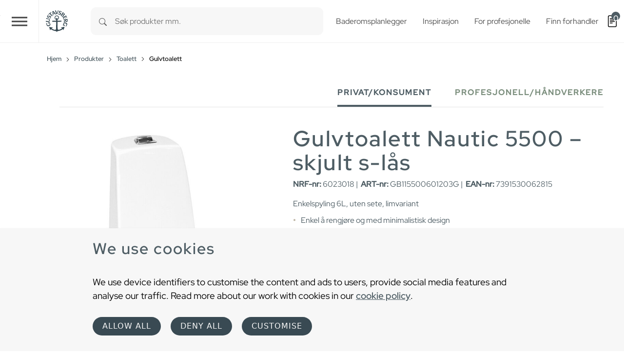

--- FILE ---
content_type: text/html; charset=utf-8
request_url: https://www.gustavsberg.com/no/produkter/toalett/gulvtoalett/product/gb115500601203g/gulvtoalett-nautic-5500-skjult-s-las-enkelspyling-6l-uten-sete-limvariant
body_size: 26535
content:
<!DOCTYPE html>
<html dir="ltr" lang="nb-NO">
<head>

<meta charset="utf-8">
<!-- 
	t3kit10 | t3kit.com

	This website is powered by TYPO3 - inspiring people to share!
	TYPO3 is a free open source Content Management Framework initially created by Kasper Skaarhoj and licensed under GNU/GPL.
	TYPO3 is copyright 1998-2026 of Kasper Skaarhoj. Extensions are copyright of their respective owners.
	Information and contribution at https://typo3.org/
-->



<title>Gulvtoalett Nautic 5500 – skjult s-lås Enkelspyling 6L, uten sete, limvariant - Gustavsberg</title>
<meta name="generator" content="TYPO3 CMS" />
<meta name="description" content="Leter du etter et gulvtoalett? Gustavsberg tilbyr alltid høy kvalitet og funksjonell design på alt du trenger til ditt baderom. Finn ditt toalett her!" />
<meta name="viewport" content="width=device-width, initial-scale=1, shrink-to-fit=no" />
<meta name="twitter:card" content="summary" />


<link href="/typo3temp/assets/compressed/main-c7e181f24f-min.css" rel="stylesheet" type="text/css" >
<link onload="this.media='all'" media="print" href="/typo3temp/assets/compressed/lightbox--async-d9b68552e7-min.css" rel="stylesheet" type="text/css" >
<link href="/typo3temp/assets/compressed/pdf-8e484db927-min.css" rel="stylesheet" type="text/css" >



<script async="async" src="/typo3temp/assets/compressed/bootstrap--async-p1-66485cd955-min.js"></script>
<script async="async" src="/typo3temp/assets/compressed/swiperjs--async-p1-b7ebc7ec3b-min.js"></script>


<link rel="apple-touch-icon" sizes="180x180" href="/typo3conf/ext/theme_gbg/Resources/Public/assets/Favicons/apple-touch-icon.png?v=a74a79c">
<link rel="icon" type="image/png" sizes="32x32" href="/typo3conf/ext/theme_gbg/Resources/Public/assets/Favicons/favicon-32x32.png?v=a74a79c">
<link rel="icon" type="image/png" sizes="16x16" href="/typo3conf/ext/theme_gbg/Resources/Public/assets/Favicons/favicon-16x16.png?v=a74a79c">
<link rel="manifest" href="/typo3conf/ext/theme_gbg/Resources/Public/assets/Favicons/site.webmanifest?v=a74a79c">
<link rel="mask-icon" href="/typo3conf/ext/theme_gbg/Resources/Public/assets/Favicons/safari-pinned-tab.svg?v=a74a79c" color="#6d6d6d">
<link rel="shortcut icon" href="/typo3conf/ext/theme_gbg/Resources/Public/assets/Favicons/favicon.ico?v=a74a79c">
<meta name="msapplication-TileColor" content="#2b5797">
<meta name="msapplication-config" content="/typo3conf/ext/theme_gbg/Resources/Public/assets/Favicons/browserconfig.xml?v=a74a79c">
<meta name="theme-color" content="#ffffff"><!-- Google Tag Manager -->
<script>
(function(w,d,s,l,i){w[l]=w[l]||[];w[l].push({'gtm.start':
new Date().getTime(),event:'gtm.js'});var f=d.getElementsByTagName(s)[0],
j=d.createElement(s),dl=l!='dataLayer'?'&l='+l:'';j.async=true;j.src=
'https://www.googletagmanager.com/gtm.js?id='+i+dl;f.parentNode.insertBefore(j,f);
})(window,document,'script','dataLayer','GTM-PWNL4M');
</script>
<!-- End Google Tag Manager -->    <link rel="preload" href="/typo3conf/ext/theme_gbg/Resources/Public/Fonts/red-hat-display-v14-latin-regular.woff2" as="font" title="Red Hat Display" type="font/woff" crossorigin="anonymous" />
    <link rel="preload" href="/typo3conf/ext/theme_gbg/Resources/Public/Fonts/red-hat-display-v14-latin-500.woff2" as="font" title="Red Hat Display Medium" type="font/woff" crossorigin="anonymous" />
<link rel="canonical" href="https://www.gustavsberg.com/no/produkter/toalett/gulvtoalett/product/gb115500601203g/gulvtoalett-nautic-5500-skjult-s-las-enkelspyling-6l-uten-sete-limvariant"/>

<link rel="alternate" hreflang="sv-SE" href="https://www.gustavsberg.com/se/produkter/toalett-gustavsberg/toalettstol/product/gb115500601203g/toalettstol-nautic-5500-dolt-s-las-enkelspolning-6l-utan-sits-limmvariant"/>
<link rel="alternate" hreflang="en-us" href="https://www.gustavsberg.com/en/products/toilet/toilets/product/gb115500601203g/toilet-nautic-5500-concealed-s-trap-single-flush-6-l-without-seat-glue-variant"/>
<link rel="alternate" hreflang="fi-FI" href="https://www.gustavsberg.com/fi/tuotteet/wc-istuin/wc-istuin/product/gb115500601203g/wc-istuin-nautic-5500-piilo-s-lukko-6-l-huuhtelu-ilman-istuinkantta-kiinnitys-liimaamalla"/>
<link rel="alternate" hreflang="nb-NO" href="https://www.gustavsberg.com/no/produkter/toalett/gulvtoalett/product/gb115500601203g/gulvtoalett-nautic-5500-skjult-s-las-enkelspyling-6l-uten-sete-limvariant"/>
<link rel="alternate" hreflang="da-DK" href="https://www.gustavsberg.com/dk/produkter/toilet/toiletter/product/gb115500601203g/toilet-nautic-5500-skjult-s-las-enkeltskyl-6-l-uden-saede-limudgave"/>
<link rel="alternate" hreflang="et-EE" href="https://www.gustavsberg.com/ee/tooted/wc/wc-potid/product/gb115500601203g/wc-pott-nautic-5500-peidetud-allavooluga-uhesusteemne-loputus-6-l-prill-lauata-liimvariant"/>
<link rel="alternate" hreflang="lt-LT" href="https://www.gustavsberg.com/lt/produktai/tualetai/tualetas/product/gb115500601203g/nautic-5500-unitazas-su-uzdengtu-vertikaliu-nuotaku-6-l-vienfunkcis-vandens-nuleidimo-mechanizmas-be-dangcio-gali-buti-klijuojamas"/>
<link rel="alternate" hreflang="lv-LV" href="https://www.gustavsberg.com/lv/produkti/tualetes-podi/tualetes-podi/product/gb115500601203g/tualetes-pods-nautic-5500-slepts-s-veida-savienojums-vienkarsa-skalosana-6l-bez-poda-vaka-pielimejams-modelis"/>
<link rel="alternate" hreflang="x-default" href="https://www.gustavsberg.com/se/produkter/toalett-gustavsberg/toalettstol/product/gb115500601203g/toalettstol-nautic-5500-dolt-s-las-enkelspolning-6l-utan-sits-limmvariant"/>
<!-- This site is optimized with the Yoast SEO for TYPO3 plugin - https://yoast.com/typo3-extensions-seo/ -->
<script type="application/ld+json">[{"@context":"https:\/\/www.schema.org","@type":"BreadcrumbList","itemListElement":[{"@type":"ListItem","position":1,"item":{"@id":"https:\/\/www.gustavsberg.com\/no\/","name":"Hjem"}},{"@type":"ListItem","position":2,"item":{"@id":"https:\/\/www.gustavsberg.com\/no\/produkter","name":"Produkter"}},{"@type":"ListItem","position":3,"item":{"@id":"https:\/\/www.gustavsberg.com\/no\/produkter\/toalett","name":"Toalett"}},{"@type":"ListItem","position":4,"item":{"@id":"https:\/\/www.gustavsberg.com\/no\/produkter\/toalett\/gulvtoalett","name":"Gulvtoalett"}}]}];</script>
</head>
<body>
<!-- Google Tag Manager (noscript) -->
<noscript><iframe src="https://www.googletagmanager.com/ns.html?id=GTM-PWNL4M"
height="0" width="0" style="display:none;visibility:hidden"></iframe></noscript>
<!-- End Google Tag Manager (noscript) -->  










<div id="top"></div>
<div class="offcanvas offcanvas-end" data-bs-scroll="true" data-bs-backdrop="false" tabindex="-1" id="offcanvasRight" aria-labelledby="offcanvasRightLabel">
  <div class="offcanvas-header">
    <button type="button" class="btn-close text-reset" data-bs-dismiss="offcanvas" aria-label="Close"></button>
  </div>
  <div class="offcanvas-body">
  </div>
</div>

  

  

<header class="header site-header  sticky-header">

  
    <div class="frame-default">
  

  <div id="c17063" class="ctype__siteHeader 0 0
    ">
    

    

    

  

  <div class="ce-site-header">

    

<div class="skip-link__wrp">
  <a href="#main" class="skip-link visually-hidden-focusable">
    Skip to main content
  </a>
</div>




    
      
    

    
      
        
      
    

    

    <div class="ce-site-header__main-navigation-wrp">

      

    
    <nav id="main-navigation"
      aria-label="Primary"
      class="main-navigation main-navigation-expand-xxl navbar">
      <div class="main-navigation__container
        main-navigation-toggler-left
         container-fluid">

        <button class="main-navigation-toggler collapsed" id="main-navigation-toggler" type="button" data-bs-toggle="collapse" data-bs-target="#mainNavigation" aria-controls="mainNavigation" aria-expanded="false" aria-label="Toggle navigation">
          <span class="main-navigation-toggler-icon"></span>
        </button>
        <div class="main-navigation__items-wrp collapse navbar-collapse " id="mainNavigation">
          <ul class="main-navigation__list  sticky-menu">

            
              
              
              
                <li class="main-navigation__item 182  active  dropdown  big-menu-wrp  ">

                  
                      

  <a href="#"
    id="navbarDropdown182"
    class="main-navigation__item-link
       dropdown-toggle"
    role="button"
    data-bs-toggle="dropdown"
    aria-expanded="false">
      Produkter
  </a>

  
      
  
  <div class="main-navigation__dropdown-item-list dropdown-menu big-menu-dropdown
     show-parent-link"
    aria-labelledby="navbarDropdown182" id="dropdown-big-menu-0">

    <div class=" container-fluid">
      
        
      
      <div class="row">
        
          
            <div class="col">
          
          
              
              <ul class="main-navigation__big-dropdown-item-list _sub-menu-level-2">
                <li class="main-navigation__dropdown-item-wrp  active 183">

                  
                      
                          
  <a href="/no/produkter/toalett"
    class="main-navigation__dropdown-item-link main-navigation__dropdown-item-parent-link-with-child   active"
    
    
    >

    
        <span class="main-navigation__item-link-title">
          Toalett
        </span>
      
  </a>

                        
                    
                  
                    <a class="mobile-menu-toggler stretched-link collapsed" href="#" data-bs-toggle="collapse" data-bs-target="#child-1-183" aria-controls="child-1-183" aria-expanded="false" aria-label="Toggle mobile menu links">
                      <svg xmlns="http://www.w3.org/2000/svg" width="30" height="30" fill="currentColor" class="bi bi-plus" viewBox="0 0 16 16" focusable="false" aria-hidden="true">
  <path d="M8 4a.5.5 0 0 1 .5.5v3h3a.5.5 0 0 1 0 1h-3v3a.5.5 0 0 1-1 0v-3h-3a.5.5 0 0 1 0-1h3v-3A.5.5 0 0 1 8 4z"/>
</svg>
                    </a>
                  

                  
                  
                      <ul class="main-navigation__big-dropdown-item-list _sub-menu-level-3 collapse mobile-menu-links-collapse " id="child-1-183">
                        
                          
                            
                                <li class="main-navigation__dropdown-item  active 1995">
                                  
  <a href="/no/produkter/toalett/gulvtoalett"
    class="main-navigation__dropdown-item-link main-navigation__dropdown-item-child-link   active"
    
    
    aria-current="page">

    
        <span class="main-navigation__item-link-title">
          Gulvtoalett
        </span>
      
  </a>

                                </li>
                              
                          
                        
                          
                            
                                <li class="main-navigation__dropdown-item  2024">
                                  
  <a href="/no/produkter/toalett/vegghengt-toalett"
    class="main-navigation__dropdown-item-link main-navigation__dropdown-item-child-link  "
    
    
    >

    
        <span class="main-navigation__item-link-title">
          Vegghengt toalett
        </span>
      
  </a>

                                </li>
                              
                          
                        
                          
                            
                                <li class="main-navigation__dropdown-item  2001">
                                  
  <a href="/no/produkter/toalett/toalettseter"
    class="main-navigation__dropdown-item-link main-navigation__dropdown-item-child-link  "
    
    
    >

    
        <span class="main-navigation__item-link-title">
          Toalettseter
        </span>
      
  </a>

                                </li>
                              
                          
                        
                          
                            
                                <li class="main-navigation__dropdown-item  2417">
                                  
  <a href="/no/produkter/toalett/urinal"
    class="main-navigation__dropdown-item-link main-navigation__dropdown-item-child-link  "
    
    
    >

    
        <span class="main-navigation__item-link-title">
          Urinal
        </span>
      
  </a>

                                </li>
                              
                          
                        
                          
                            
                                <li class="main-navigation__dropdown-item  502">
                                  
  <a href="/no/produkter/toalett/hjelpemidler-baderom/hjelpemiddel-toalett"
    class="main-navigation__dropdown-item-link main-navigation__dropdown-item-child-link  "
    
    
    >

    
        <span class="main-navigation__item-link-title">
          Hjelpemiddel - toalett
        </span>
      
  </a>

                                </li>
                              
                          
                        
                          
                            
                                <li class="main-navigation__dropdown-item  503">
                                  
  <a href="/no/produkter/toalett/innbyggingssystem"
    class="main-navigation__dropdown-item-link main-navigation__dropdown-item-child-link  "
    
    
    >

    
        <span class="main-navigation__item-link-title">
          Innbyggingssystem
        </span>
      
  </a>

                                </li>
                              
                          
                        
                      </ul>
                  
                  
                </li>
              </ul>
              
            
          
        
          
          
              
              <ul class="main-navigation__big-dropdown-item-list _sub-menu-level-2">
                <li class="main-navigation__dropdown-item-wrp  184">

                  
                      
                          
  <a href="/no/produkter/blandebatteri"
    class="main-navigation__dropdown-item-link main-navigation__dropdown-item-parent-link-with-child  "
    
    
    >

    
        <span class="main-navigation__item-link-title">
          Blandebatterier
        </span>
      
  </a>

                        
                    
                  
                    <a class="mobile-menu-toggler stretched-link collapsed" href="#" data-bs-toggle="collapse" data-bs-target="#child-2-184" aria-controls="child-2-184" aria-expanded="false" aria-label="Toggle mobile menu links">
                      <svg xmlns="http://www.w3.org/2000/svg" width="30" height="30" fill="currentColor" class="bi bi-plus" viewBox="0 0 16 16" focusable="false" aria-hidden="true">
  <path d="M8 4a.5.5 0 0 1 .5.5v3h3a.5.5 0 0 1 0 1h-3v3a.5.5 0 0 1-1 0v-3h-3a.5.5 0 0 1 0-1h3v-3A.5.5 0 0 1 8 4z"/>
</svg>
                    </a>
                  

                  
                  
                      <ul class="main-navigation__big-dropdown-item-list _sub-menu-level-3 collapse mobile-menu-links-collapse " id="child-2-184">
                        
                          
                            
                                <li class="main-navigation__dropdown-item  1987">
                                  
  <a href="/no/produkter/blandebatteri/servantkraner"
    class="main-navigation__dropdown-item-link main-navigation__dropdown-item-child-link  "
    
    
    >

    
        <span class="main-navigation__item-link-title">
          Servantkraner
        </span>
      
  </a>

                                </li>
                              
                          
                        
                          
                            
                                <li class="main-navigation__dropdown-item  2014">
                                  
  <a href="/no/produkter/blandebatteri/blandebatteriertilbadekar"
    class="main-navigation__dropdown-item-link main-navigation__dropdown-item-child-link  "
    
    
    >

    
        <span class="main-navigation__item-link-title">
          Blandebatterier til badekar
        </span>
      
  </a>

                                </li>
                              
                          
                        
                          
                            
                                <li class="main-navigation__dropdown-item  1998">
                                  
  <a href="/no/produkter/blandebatteri/blandebatteridusj"
    class="main-navigation__dropdown-item-link main-navigation__dropdown-item-child-link  "
    
    
    >

    
        <span class="main-navigation__item-link-title">
          Blandebatterier til dusj
        </span>
      
  </a>

                                </li>
                              
                          
                        
                          
                            
                                <li class="main-navigation__dropdown-item  1990">
                                  
  <a href="/no/produkter/blandebatteri/dusjsett"
    class="main-navigation__dropdown-item-link main-navigation__dropdown-item-child-link  "
    
    
    >

    
        <span class="main-navigation__item-link-title">
          Dusjsett
        </span>
      
  </a>

                                </li>
                              
                          
                        
                          
                            
                                <li class="main-navigation__dropdown-item  2006">
                                  
  <a href="/no/produkter/blandebatteri/kjokkenkraner"
    class="main-navigation__dropdown-item-link main-navigation__dropdown-item-child-link  "
    
    
    >

    
        <span class="main-navigation__item-link-title">
          Kjøkkenkraner
        </span>
      
  </a>

                                </li>
                              
                          
                        
                          
                            
                                <li class="main-navigation__dropdown-item  2054">
                                  
  <a href="/no/produkter/blandebatteri/blandebatteribide"
    class="main-navigation__dropdown-item-link main-navigation__dropdown-item-child-link  "
    
    
    >

    
        <span class="main-navigation__item-link-title">
          Blandebatteri bidé
        </span>
      
  </a>

                                </li>
                              
                          
                        
                          
                            
                                <li class="main-navigation__dropdown-item  2106">
                                  
  <a href="/no/produkter/blandebatteri/blandebatterier-tilbehor"
    class="main-navigation__dropdown-item-link main-navigation__dropdown-item-child-link  "
    
    
    >

    
        <span class="main-navigation__item-link-title">
          Blandebatterier – tilbehør
        </span>
      
  </a>

                                </li>
                              
                          
                        
                          
                            
                                <li class="main-navigation__dropdown-item  506">
                                  
  <a href="/no/produkter/toalett/hjelpemidler-baderom/hjelpemiddel-blandebatteri"
    class="main-navigation__dropdown-item-link main-navigation__dropdown-item-child-link  "
    
    
    >

    
        <span class="main-navigation__item-link-title">
          Hjelpemiddel - blandebatteri
        </span>
      
  </a>

                                </li>
                              
                          
                        
                          
                            
                                <li class="main-navigation__dropdown-item  2074">
                                  
  <a href="/no/kjokkenkraner-tilbehor"
    class="main-navigation__dropdown-item-link main-navigation__dropdown-item-child-link  "
    
    
    >

    
        <span class="main-navigation__item-link-title">
          Kjøkkenkraner - tilbehør
        </span>
      
  </a>

                                </li>
                              
                          
                        
                          
                            
                                <li class="main-navigation__dropdown-item  2036">
                                  
  <a href="/no/badekar-og-dusjkraner-tilbehor"
    class="main-navigation__dropdown-item-link main-navigation__dropdown-item-child-link  "
    
    
    >

    
        <span class="main-navigation__item-link-title">
          Badekar- og Dusjkraner - tilbehør
        </span>
      
  </a>

                                </li>
                              
                          
                        
                          
                            
                                <li class="main-navigation__dropdown-item  2045">
                                  
  <a href="/no/servantkraner-tilbehor-1"
    class="main-navigation__dropdown-item-link main-navigation__dropdown-item-child-link  "
    
    
    >

    
        <span class="main-navigation__item-link-title">
          Armatur tilbehør
        </span>
      
  </a>

                                </li>
                              
                          
                        
                          
                            
                                <li class="main-navigation__dropdown-item  2016">
                                  
  <a href="/no/verktoy-kraner"
    class="main-navigation__dropdown-item-link main-navigation__dropdown-item-child-link  "
    
    
    >

    
        <span class="main-navigation__item-link-title">
          Verktøy - kraner
        </span>
      
  </a>

                                </li>
                              
                          
                        
                          
                            
                                <li class="main-navigation__dropdown-item  2148">
                                  
  <a href="/no/innfestning-for-kraner"
    class="main-navigation__dropdown-item-link main-navigation__dropdown-item-child-link  "
    
    
    >

    
        <span class="main-navigation__item-link-title">
          Innfestning for kraner
        </span>
      
  </a>

                                </li>
                              
                          
                        
                      </ul>
                  
                  
                </li>
              </ul>
              
            
          
        
          
          
              
              <ul class="main-navigation__big-dropdown-item-list _sub-menu-level-2">
                <li class="main-navigation__dropdown-item-wrp  185">

                  
                      
                          
  <a href="/no/produkter/servant-handvask"
    class="main-navigation__dropdown-item-link main-navigation__dropdown-item-parent-link-with-child  "
    
    
    >

    
        <span class="main-navigation__item-link-title">
          Servant &amp; håndvask
        </span>
      
  </a>

                        
                    
                  
                    <a class="mobile-menu-toggler stretched-link collapsed" href="#" data-bs-toggle="collapse" data-bs-target="#child-3-185" aria-controls="child-3-185" aria-expanded="false" aria-label="Toggle mobile menu links">
                      <svg xmlns="http://www.w3.org/2000/svg" width="30" height="30" fill="currentColor" class="bi bi-plus" viewBox="0 0 16 16" focusable="false" aria-hidden="true">
  <path d="M8 4a.5.5 0 0 1 .5.5v3h3a.5.5 0 0 1 0 1h-3v3a.5.5 0 0 1-1 0v-3h-3a.5.5 0 0 1 0-1h3v-3A.5.5 0 0 1 8 4z"/>
</svg>
                    </a>
                  

                  
                  
                      <ul class="main-navigation__big-dropdown-item-list _sub-menu-level-3 collapse mobile-menu-links-collapse " id="child-3-185">
                        
                          
                            
                                <li class="main-navigation__dropdown-item  2047">
                                  
  <a href="/no/produkter/servant-handvask/servant"
    class="main-navigation__dropdown-item-link main-navigation__dropdown-item-child-link  "
    
    
    >

    
        <span class="main-navigation__item-link-title">
          Servant (&gt;50 cm bred)
        </span>
      
  </a>

                                </li>
                              
                          
                        
                          
                            
                                <li class="main-navigation__dropdown-item  1976">
                                  
  <a href="/no/produkter/servant-handvask/handvask-50-cm-bred"
    class="main-navigation__dropdown-item-link main-navigation__dropdown-item-child-link  "
    
    
    >

    
        <span class="main-navigation__item-link-title">
          Håndvask (&lt;50 cm bred)
        </span>
      
  </a>

                                </li>
                              
                          
                        
                          
                            
                                <li class="main-navigation__dropdown-item  1978">
                                  
  <a href="/no/produkter/servant-handvask/mobelservanter"
    class="main-navigation__dropdown-item-link main-navigation__dropdown-item-child-link  "
    
    
    >

    
        <span class="main-navigation__item-link-title">
          Møbelservanter
        </span>
      
  </a>

                                </li>
                              
                          
                        
                          
                            
                                <li class="main-navigation__dropdown-item  2013">
                                  
  <a href="/no/produkter/servant-handvask/servanttilbehor"
    class="main-navigation__dropdown-item-link main-navigation__dropdown-item-child-link  "
    
    
    >

    
        <span class="main-navigation__item-link-title">
          Servanttilbehør
        </span>
      
  </a>

                                </li>
                              
                          
                        
                          
                            
                                <li class="main-navigation__dropdown-item  492">
                                  
  <a href="/no/produkter/toalett/hjelpemidler-baderom/hjelpemiddel-servant"
    class="main-navigation__dropdown-item-link main-navigation__dropdown-item-child-link  "
    
    
    >

    
        <span class="main-navigation__item-link-title">
          Hjelpemiddel - Servant
        </span>
      
  </a>

                                </li>
                              
                          
                        
                      </ul>
                  
                  
                </li>
              </ul>
              
            
          
        
          
          
              
              <ul class="main-navigation__big-dropdown-item-list _sub-menu-level-2">
                <li class="main-navigation__dropdown-item-wrp  186">

                  
                      
                          
  <a href="/no/produkter/badekar"
    class="main-navigation__dropdown-item-link main-navigation__dropdown-item-parent-link-with-child  "
    
    
    >

    
        <span class="main-navigation__item-link-title">
          Badekar
        </span>
      
  </a>

                        
                    
                  
                    <a class="mobile-menu-toggler stretched-link collapsed" href="#" data-bs-toggle="collapse" data-bs-target="#child-4-186" aria-controls="child-4-186" aria-expanded="false" aria-label="Toggle mobile menu links">
                      <svg xmlns="http://www.w3.org/2000/svg" width="30" height="30" fill="currentColor" class="bi bi-plus" viewBox="0 0 16 16" focusable="false" aria-hidden="true">
  <path d="M8 4a.5.5 0 0 1 .5.5v3h3a.5.5 0 0 1 0 1h-3v3a.5.5 0 0 1-1 0v-3h-3a.5.5 0 0 1 0-1h3v-3A.5.5 0 0 1 8 4z"/>
</svg>
                    </a>
                  

                  
                  
                      <ul class="main-navigation__big-dropdown-item-list _sub-menu-level-3 collapse mobile-menu-links-collapse " id="child-4-186">
                        
                          
                            
                                <li class="main-navigation__dropdown-item  1993">
                                  
  <a href="/no/produkter/badekar/badekar-med-frontstativ"
    class="main-navigation__dropdown-item-link main-navigation__dropdown-item-child-link  "
    
    
    >

    
        <span class="main-navigation__item-link-title">
          Badekar med stativ
        </span>
      
  </a>

                                </li>
                              
                          
                        
                          
                            
                                <li class="main-navigation__dropdown-item  2000">
                                  
  <a href="/no/produkter/badekar/badekar-med-ben"
    class="main-navigation__dropdown-item-link main-navigation__dropdown-item-child-link  "
    
    
    >

    
        <span class="main-navigation__item-link-title">
          Badekar med ben
        </span>
      
  </a>

                                </li>
                              
                          
                        
                          
                            
                                <li class="main-navigation__dropdown-item  2052">
                                  
  <a href="/no/produkter/badekar/innbyggingsbadekar"
    class="main-navigation__dropdown-item-link main-navigation__dropdown-item-child-link  "
    
    
    >

    
        <span class="main-navigation__item-link-title">
          Innbyggingsbadekar
        </span>
      
  </a>

                                </li>
                              
                          
                        
                          
                            
                                <li class="main-navigation__dropdown-item  2004">
                                  
  <a href="/no/produkter/badekar/badekar-uten-frontstativ"
    class="main-navigation__dropdown-item-link main-navigation__dropdown-item-child-link  "
    
    
    >

    
        <span class="main-navigation__item-link-title">
          Badekar uten frontstativ
        </span>
      
  </a>

                                </li>
                              
                          
                        
                          
                            
                                <li class="main-navigation__dropdown-item  2005">
                                  
  <a href="/no/produkter/badekar/frontstativ"
    class="main-navigation__dropdown-item-link main-navigation__dropdown-item-child-link  "
    
    
    >

    
        <span class="main-navigation__item-link-title">
          Frontstativ
        </span>
      
  </a>

                                </li>
                              
                          
                        
                          
                            
                                <li class="main-navigation__dropdown-item  2207">
                                  
  <a href="/no/produkter/badekar/sittebadekar"
    class="main-navigation__dropdown-item-link main-navigation__dropdown-item-child-link  "
    
    
    >

    
        <span class="main-navigation__item-link-title">
          Sittebadekar
        </span>
      
  </a>

                                </li>
                              
                          
                        
                          
                            
                                <li class="main-navigation__dropdown-item  2098">
                                  
  <a href="/no/produkter/badekar/badekar-tilbehor"
    class="main-navigation__dropdown-item-link main-navigation__dropdown-item-child-link  "
    
    
    >

    
        <span class="main-navigation__item-link-title">
          Badekar tilbehør
        </span>
      
  </a>

                                </li>
                              
                          
                        
                      </ul>
                  
                  
                </li>
              </ul>
              
            
          
        
          
          
              
              <ul class="main-navigation__big-dropdown-item-list _sub-menu-level-2">
                <li class="main-navigation__dropdown-item-wrp  187">

                  
                      
                          
  <a href="/no/produkter/baderomsmobler"
    class="main-navigation__dropdown-item-link main-navigation__dropdown-item-parent-link-with-child  "
    
    
    >

    
        <span class="main-navigation__item-link-title">
          Baderomsmøbler
        </span>
      
  </a>

                        
                    
                  
                    <a class="mobile-menu-toggler stretched-link collapsed" href="#" data-bs-toggle="collapse" data-bs-target="#child-5-187" aria-controls="child-5-187" aria-expanded="false" aria-label="Toggle mobile menu links">
                      <svg xmlns="http://www.w3.org/2000/svg" width="30" height="30" fill="currentColor" class="bi bi-plus" viewBox="0 0 16 16" focusable="false" aria-hidden="true">
  <path d="M8 4a.5.5 0 0 1 .5.5v3h3a.5.5 0 0 1 0 1h-3v3a.5.5 0 0 1-1 0v-3h-3a.5.5 0 0 1 0-1h3v-3A.5.5 0 0 1 8 4z"/>
</svg>
                    </a>
                  

                  
                  
                      <ul class="main-navigation__big-dropdown-item-list _sub-menu-level-3 collapse mobile-menu-links-collapse " id="child-5-187">
                        
                          
                            
                                <li class="main-navigation__dropdown-item  1994">
                                  
  <a href="/no/produkter/baderomsmobler/servantskap"
    class="main-navigation__dropdown-item-link main-navigation__dropdown-item-child-link  "
    
    
    >

    
        <span class="main-navigation__item-link-title">
          Servantskap
        </span>
      
  </a>

                                </li>
                              
                          
                        
                          
                            
                                <li class="main-navigation__dropdown-item  2020">
                                  
  <a href="/no/produkter/baderomsmobler/baderomsoppbevaring"
    class="main-navigation__dropdown-item-link main-navigation__dropdown-item-child-link  "
    
    
    >

    
        <span class="main-navigation__item-link-title">
          Baderomsoppbevaring
        </span>
      
  </a>

                                </li>
                              
                          
                        
                          
                            
                                <li class="main-navigation__dropdown-item  2034">
                                  
  <a href="/no/produkter/baderomsmobler/speilskap"
    class="main-navigation__dropdown-item-link main-navigation__dropdown-item-child-link  "
    
    
    >

    
        <span class="main-navigation__item-link-title">
          Speilskap
        </span>
      
  </a>

                                </li>
                              
                          
                        
                          
                            
                                <li class="main-navigation__dropdown-item  2129">
                                  
  <a href="/no/produkter/baderomsmobler/baderomsspeil"
    class="main-navigation__dropdown-item-link main-navigation__dropdown-item-child-link  "
    
    
    >

    
        <span class="main-navigation__item-link-title">
          Baderomsspeil
        </span>
      
  </a>

                                </li>
                              
                          
                        
                          
                            
                                <li class="main-navigation__dropdown-item  1981">
                                  
  <a href="/no/produkter/baderomsmobler/handtak-til-baderomsskap"
    class="main-navigation__dropdown-item-link main-navigation__dropdown-item-child-link  "
    
    
    >

    
        <span class="main-navigation__item-link-title">
          Håndtak til baderomsskap
        </span>
      
  </a>

                                </li>
                              
                          
                        
                          
                            
                                <li class="main-navigation__dropdown-item  1982">
                                  
  <a href="/no/produkter/baderomsmobler/baderomsmobler-tilbehor"
    class="main-navigation__dropdown-item-link main-navigation__dropdown-item-child-link  "
    
    
    >

    
        <span class="main-navigation__item-link-title">
          Baderomsmøbler - tilbehør
        </span>
      
  </a>

                                </li>
                              
                          
                        
                      </ul>
                  
                  
                </li>
              </ul>
              
            
          
        
          
          
              
              <ul class="main-navigation__big-dropdown-item-list _sub-menu-level-2">
                <li class="main-navigation__dropdown-item-wrp  188">

                  
                      
                          
  <a href="/no/produkter/dusj"
    class="main-navigation__dropdown-item-link main-navigation__dropdown-item-parent-link-with-child  "
    
    
    >

    
        <span class="main-navigation__item-link-title">
          Dusj
        </span>
      
  </a>

                        
                    
                  
                    <a class="mobile-menu-toggler stretched-link collapsed" href="#" data-bs-toggle="collapse" data-bs-target="#child-6-188" aria-controls="child-6-188" aria-expanded="false" aria-label="Toggle mobile menu links">
                      <svg xmlns="http://www.w3.org/2000/svg" width="30" height="30" fill="currentColor" class="bi bi-plus" viewBox="0 0 16 16" focusable="false" aria-hidden="true">
  <path d="M8 4a.5.5 0 0 1 .5.5v3h3a.5.5 0 0 1 0 1h-3v3a.5.5 0 0 1-1 0v-3h-3a.5.5 0 0 1 0-1h3v-3A.5.5 0 0 1 8 4z"/>
</svg>
                    </a>
                  

                  
                  
                      <ul class="main-navigation__big-dropdown-item-list _sub-menu-level-3 collapse mobile-menu-links-collapse " id="child-6-188">
                        
                          
                            
                                <li class="main-navigation__dropdown-item  1991">
                                  
  <a href="/no/produkter/dusj/dusjdorer-og-dusjvegger"
    class="main-navigation__dropdown-item-link main-navigation__dropdown-item-child-link  "
    
    
    >

    
        <span class="main-navigation__item-link-title">
          Dusjdører og Dusjvegger
        </span>
      
  </a>

                                </li>
                              
                          
                        
                          
                            
                                <li class="main-navigation__dropdown-item  2079">
                                  
  <a href="/no/produkter/dusj/takdusj"
    class="main-navigation__dropdown-item-link main-navigation__dropdown-item-child-link  "
    
    
    >

    
        <span class="main-navigation__item-link-title">
          Takdusj
        </span>
      
  </a>

                                </li>
                              
                          
                        
                          
                            
                                <li class="main-navigation__dropdown-item  496">
                                  
  <a href="/no/produkter/blandebatteri/blandebatteridusj"
    class="main-navigation__dropdown-item-link main-navigation__dropdown-item-child-link  "
    
    
    >

    
        <span class="main-navigation__item-link-title">
          Blandebatterier til dusj
        </span>
      
  </a>

                                </li>
                              
                          
                        
                          
                            
                                <li class="main-navigation__dropdown-item  507">
                                  
  <a href="/no/produkter/blandebatteri/dusjsett"
    class="main-navigation__dropdown-item-link main-navigation__dropdown-item-child-link  "
    
    
    >

    
        <span class="main-navigation__item-link-title">
          Dusjsett
        </span>
      
  </a>

                                </li>
                              
                          
                        
                          
                            
                                <li class="main-navigation__dropdown-item  2032">
                                  
  <a href="/no/produkter/dusj/dusjtilbehor"
    class="main-navigation__dropdown-item-link main-navigation__dropdown-item-child-link  "
    
    
    >

    
        <span class="main-navigation__item-link-title">
          Dusjtilbehør
        </span>
      
  </a>

                                </li>
                              
                          
                        
                      </ul>
                  
                  
                </li>
              </ul>
              
            
          
        
          
          
              
              <ul class="main-navigation__big-dropdown-item-list _sub-menu-level-2">
                <li class="main-navigation__dropdown-item-wrp  210">

                  
                      
                          
  <a href="/no/produkter/gustavsberg-reservedeler"
    class="main-navigation__dropdown-item-link main-navigation__dropdown-item-parent-link-with-child  "
    
    
    >

    
        <span class="main-navigation__item-link-title">
          Reservedeler
        </span>
      
  </a>

                        
                    
                  
                    <a class="mobile-menu-toggler stretched-link collapsed" href="#" data-bs-toggle="collapse" data-bs-target="#child-7-210" aria-controls="child-7-210" aria-expanded="false" aria-label="Toggle mobile menu links">
                      <svg xmlns="http://www.w3.org/2000/svg" width="30" height="30" fill="currentColor" class="bi bi-plus" viewBox="0 0 16 16" focusable="false" aria-hidden="true">
  <path d="M8 4a.5.5 0 0 1 .5.5v3h3a.5.5 0 0 1 0 1h-3v3a.5.5 0 0 1-1 0v-3h-3a.5.5 0 0 1 0-1h3v-3A.5.5 0 0 1 8 4z"/>
</svg>
                    </a>
                  

                  
                  
                      <ul class="main-navigation__big-dropdown-item-list _sub-menu-level-3 collapse mobile-menu-links-collapse " id="child-7-210">
                        
                          
                            
                                <li class="main-navigation__dropdown-item  313">
                                  
  <a href="/no/produkter/gustavsberg-reservedeler/toalett-reservedeler"
    class="main-navigation__dropdown-item-link main-navigation__dropdown-item-child-link  "
    
    
    >

    
        <span class="main-navigation__item-link-title">
          Toalett reservedeler
        </span>
      
  </a>

                                </li>
                              
                          
                        
                          
                            
                                <li class="main-navigation__dropdown-item  317">
                                  
  <a href="/no/produkter/gustavsberg-reservedeler/reservedeler-til-blandebatteri"
    class="main-navigation__dropdown-item-link main-navigation__dropdown-item-child-link  "
    
    
    >

    
        <span class="main-navigation__item-link-title">
          Reservedeler til blandebatteri
        </span>
      
  </a>

                                </li>
                              
                          
                        
                          
                            
                                <li class="main-navigation__dropdown-item  324">
                                  
  <a href="/no/produkter/gustavsberg-reservedeler/reservedeler-til-badekaret"
    class="main-navigation__dropdown-item-link main-navigation__dropdown-item-child-link  "
    
    
    >

    
        <span class="main-navigation__item-link-title">
          Reservedeler til badekaret
        </span>
      
  </a>

                                </li>
                              
                          
                        
                          
                            
                                <li class="main-navigation__dropdown-item  327">
                                  
  <a href="/no/produkter/gustavsberg-reservedeler/reservedeler-til-baderomsmobler"
    class="main-navigation__dropdown-item-link main-navigation__dropdown-item-child-link  "
    
    
    >

    
        <span class="main-navigation__item-link-title">
          Reservedeler til baderomsmøbler
        </span>
      
  </a>

                                </li>
                              
                          
                        
                          
                            
                                <li class="main-navigation__dropdown-item  331">
                                  
  <a href="/no/produkter/gustavsberg-reservedeler/dusjdeler"
    class="main-navigation__dropdown-item-link main-navigation__dropdown-item-child-link  "
    
    
    >

    
        <span class="main-navigation__item-link-title">
          Dusjdeler
        </span>
      
  </a>

                                </li>
                              
                          
                        
                      </ul>
                  
                  
                </li>
              </ul>
              
            
          
        
          
          
              
              <ul class="main-navigation__big-dropdown-item-list _sub-menu-level-2">
                <li class="main-navigation__dropdown-item-wrp  2033">

                  
                      
                          
  <a href="/no/produkter/bedromstilbehor"
    class="main-navigation__dropdown-item-link  "
    
    
    >

    
        <span class="main-navigation__item-link-title">
          Baderomstilbehør
        </span>
      
  </a>

                        
                    
                  

                  
                  
                      <ul class="main-navigation__big-dropdown-item-list _sub-menu-level-3 collapse mobile-menu-links-collapse " id="child-8-2033">
                        
                      </ul>
                  
                  
                </li>
              </ul>
              
            
          
        
          
          
              
              <ul class="main-navigation__big-dropdown-item-list _sub-menu-level-2">
                <li class="main-navigation__dropdown-item-wrp  501">

                  
                      
                          
  <a href="/no/produkter/toalett/hjelpemidler-baderom"
    class="main-navigation__dropdown-item-link main-navigation__dropdown-item-parent-link-with-child  "
    
    
    >

    
        <span class="main-navigation__item-link-title">
          Hjelpemidler baderom
        </span>
      
  </a>

                        
                    
                  
                    <a class="mobile-menu-toggler stretched-link collapsed" href="#" data-bs-toggle="collapse" data-bs-target="#child-9-501" aria-controls="child-9-501" aria-expanded="false" aria-label="Toggle mobile menu links">
                      <svg xmlns="http://www.w3.org/2000/svg" width="30" height="30" fill="currentColor" class="bi bi-plus" viewBox="0 0 16 16" focusable="false" aria-hidden="true">
  <path d="M8 4a.5.5 0 0 1 .5.5v3h3a.5.5 0 0 1 0 1h-3v3a.5.5 0 0 1-1 0v-3h-3a.5.5 0 0 1 0-1h3v-3A.5.5 0 0 1 8 4z"/>
</svg>
                    </a>
                  

                  
                  
                      <ul class="main-navigation__big-dropdown-item-list _sub-menu-level-3 collapse mobile-menu-links-collapse " id="child-9-501">
                        
                          
                            
                                <li class="main-navigation__dropdown-item  1971">
                                  
  <a href="/no/produkter/toalett/hjelpemidler-baderom/hjelpemiddel-servant"
    class="main-navigation__dropdown-item-link main-navigation__dropdown-item-child-link  "
    
    
    >

    
        <span class="main-navigation__item-link-title">
          Hjelpemiddel - Servant
        </span>
      
  </a>

                                </li>
                              
                          
                        
                          
                            
                                <li class="main-navigation__dropdown-item  2041">
                                  
  <a href="/no/produkter/toalett/hjelpemidler-baderom/hjelpemiddel-toalett"
    class="main-navigation__dropdown-item-link main-navigation__dropdown-item-child-link  "
    
    
    >

    
        <span class="main-navigation__item-link-title">
          Hjelpemiddel - Toalett
        </span>
      
  </a>

                                </li>
                              
                          
                        
                          
                            
                                <li class="main-navigation__dropdown-item  2007">
                                  
  <a href="/no/produkter/toalett/hjelpemidler-baderom/hjelpemiddel-blandebatteri"
    class="main-navigation__dropdown-item-link main-navigation__dropdown-item-child-link  "
    
    
    >

    
        <span class="main-navigation__item-link-title">
          Hjelpemiddel - blandebatteri
        </span>
      
  </a>

                                </li>
                              
                          
                        
                          
                            
                                <li class="main-navigation__dropdown-item  2293">
                                  
  <a href="/no/produkter/toalett/hjelpemidler-baderom/stottehandtak"
    class="main-navigation__dropdown-item-link main-navigation__dropdown-item-child-link  "
    
    
    >

    
        <span class="main-navigation__item-link-title">
          Støttehåndtak
        </span>
      
  </a>

                                </li>
                              
                          
                        
                      </ul>
                  
                  
                </li>
              </ul>
              
            
          
        
          
          
              
              <ul class="main-navigation__big-dropdown-item-list _sub-menu-level-2">
                <li class="main-navigation__dropdown-item-wrp  189">

                  
                      
                          
  <a href="/no/produkter/vare-populaere-serier"
    class="main-navigation__dropdown-item-link main-navigation__dropdown-item-parent-link-with-child  "
    
    
    >

    
        <span class="main-navigation__item-link-title">
          Våre populære serier
        </span>
      
  </a>

                        
                    
                  
                    <a class="mobile-menu-toggler stretched-link collapsed" href="#" data-bs-toggle="collapse" data-bs-target="#child-10-189" aria-controls="child-10-189" aria-expanded="false" aria-label="Toggle mobile menu links">
                      <svg xmlns="http://www.w3.org/2000/svg" width="30" height="30" fill="currentColor" class="bi bi-plus" viewBox="0 0 16 16" focusable="false" aria-hidden="true">
  <path d="M8 4a.5.5 0 0 1 .5.5v3h3a.5.5 0 0 1 0 1h-3v3a.5.5 0 0 1-1 0v-3h-3a.5.5 0 0 1 0-1h3v-3A.5.5 0 0 1 8 4z"/>
</svg>
                    </a>
                  

                  
                  
                      <ul class="main-navigation__big-dropdown-item-list _sub-menu-level-3 collapse mobile-menu-links-collapse nav-row" id="child-10-189">
                        
                          
                            
                                <li class="main-navigation__dropdown-item col-lg-6  298">
                                  
  <a href="/no/produkter/vare-populaere-serier/atlantic"
    class="main-navigation__dropdown-item-link main-navigation__dropdown-item-child-link  "
    
    
    >

    
      <img class="main-navigation__dropdown-item-link main-navigation__dropdown-item-child-link-item-image img-fluid d-none d-lg-block" alt="Hvit baderomsvask med svart blandebatteri og matchende såpedispenser på en hvit benkeplate under et rundt speil." src="/fileadmin/uploads/Website_Interior_Pictures__general_/Atlantic/Atlantic_WB_Mixer_MattBlack.jpg" width="1200" height="1200" loading="lazy" />
    

    
        <span class="main-navigation__item-link-title">
          Atlantic
        </span>
      
  </a>

                                </li>
                              
                          
                        
                          
                            
                                <li class="main-navigation__dropdown-item col-lg-6  305">
                                  
  <a href="/no/produkter/vare-populaere-serier/artic"
    class="main-navigation__dropdown-item-link main-navigation__dropdown-item-child-link  "
    
    
    >

    
      <img class="main-navigation__dropdown-item-link main-navigation__dropdown-item-child-link-item-image img-fluid d-none d-lg-block" alt="Bad med mørke treskap, et rektangulært speil med lys og et håndkle hengende på veggen." src="/fileadmin/uploads/Website_Interior_Pictures__general_/Artic/Artic_Furniture_Black_Ash_V2-_1_.jpg" width="1200" height="1200" loading="lazy" />
    

    
        <span class="main-navigation__item-link-title">
          Artic
        </span>
      
  </a>

                                </li>
                              
                          
                        
                          
                            
                                <li class="main-navigation__dropdown-item col-lg-6  31967">
                                  
  <a href="/no/produkter/vare-populaere-serier/ducentic"
    class="main-navigation__dropdown-item-link main-navigation__dropdown-item-child-link  "
    
    
    >

    
      <img class="main-navigation__dropdown-item-link main-navigation__dropdown-item-child-link-item-image img-fluid d-none d-lg-block" alt="Moderne dobbel servant fra Ducentic-serien med gullkraner på mørkt tre." src="/fileadmin/uploads/Website_Interior_Pictures__general_/Ducentic/Ducentic-menu-pic.jpg" width="228" height="228" loading="lazy" title="Ducentic" />
    

    
        <span class="main-navigation__item-link-title">
          Ducentic
        </span>
      
  </a>

                                </li>
                              
                          
                        
                          
                            
                                <li class="main-navigation__dropdown-item col-lg-6  301">
                                  
  <a href="/no/produkter/vare-populaere-serier/epic"
    class="main-navigation__dropdown-item-link main-navigation__dropdown-item-child-link  "
    
    
    >

    
      <img class="main-navigation__dropdown-item-link main-navigation__dropdown-item-child-link-item-image img-fluid d-none d-lg-block" alt="Mattsvart köksblandare och diskho i ett modernt, mörktonat kök med pepparkvarn och skål på bänkskivan." src="/fileadmin/uploads/Website_Interior_Pictures__general_/Epic/Epic_Kitchen_Pullout_Black.jpg" width="1200" height="1200" loading="lazy" />
    

    
        <span class="main-navigation__item-link-title">
          Epic
        </span>
      
  </a>

                                </li>
                              
                          
                        
                          
                            
                                <li class="main-navigation__dropdown-item col-lg-6  304">
                                  
  <a href="/no/produkter/vare-populare-serier/baderomsserie-estetic"
    class="main-navigation__dropdown-item-link main-navigation__dropdown-item-child-link  "
    
    
    >

    
      <img class="main-navigation__dropdown-item-link main-navigation__dropdown-item-child-link-item-image img-fluid d-none d-lg-block" alt="Et svart toalett er plassert inntil en mørk flislagt vegg, med en toalettpapirholder og en grønn plante i nærheten." src="/fileadmin/uploads/Website_Interior_Pictures__general_/Estetic/Estetic_Toilet_Matte_Black-2.jpg" width="1200" height="1200" loading="lazy" />
    

    
        <span class="main-navigation__item-link-title">
          Estetic
        </span>
      
  </a>

                                </li>
                              
                          
                        
                          
                            
                                <li class="main-navigation__dropdown-item col-lg-6  302">
                                  
  <a href="/no/produkter/vare-populaere-serier/baderomsserie-graphic"
    class="main-navigation__dropdown-item-link main-navigation__dropdown-item-child-link  "
    
    
    >

    
      <img class="main-navigation__dropdown-item-link main-navigation__dropdown-item-child-link-item-image img-fluid d-none d-lg-block" src="/fileadmin/uploads/Website_Interior_Pictures__general_/Graphic/Graphic-menu-pic.jpg" width="228" height="228" loading="lazy" alt="" />
    

    
        <span class="main-navigation__item-link-title">
          Graphic
        </span>
      
  </a>

                                </li>
                              
                          
                        
                          
                            
                                <li class="main-navigation__dropdown-item col-lg-6  310">
                                  
  <a href="/no/produkter/vare-populaere-serier/graphic-base"
    class="main-navigation__dropdown-item-link main-navigation__dropdown-item-child-link  "
    
    
    >

    
      <img class="main-navigation__dropdown-item-link main-navigation__dropdown-item-child-link-item-image img-fluid d-none d-lg-block" alt="Bad med hvite armaturer, vegghengt vask, hvite baderomsmøbler, stripete teppe og et håndkle hengende på veggen." src="/fileadmin/uploads/Website_Interior_Pictures__general_/Graphic_Base/Graphic-Base.jpg" width="1200" height="1200" loading="lazy" />
    

    
        <span class="main-navigation__item-link-title">
          Graphic Base
        </span>
      
  </a>

                                </li>
                              
                          
                        
                          
                            
                                <li class="main-navigation__dropdown-item col-lg-6  299">
                                  
  <a href="/no/produkter/vare-populaere-serier/nautic"
    class="main-navigation__dropdown-item-link main-navigation__dropdown-item-child-link  "
    
    
    >

    
      <img class="main-navigation__dropdown-item-link main-navigation__dropdown-item-child-link-item-image img-fluid d-none d-lg-block" alt="Bad med vegghengt toalett, servant, rundt speil, dusjkabinett og stort vindu med plante." src="/fileadmin/uploads/Website_Interior_Pictures__general_/Nautic/Nautic_Menu_Image_Square.jpg" width="228" height="228" loading="lazy" />
    

    
        <span class="main-navigation__item-link-title">
          Nautic
        </span>
      
  </a>

                                </li>
                              
                          
                        
                          
                            
                                <li class="main-navigation__dropdown-item col-lg-6  306">
                                  
  <a href="/no/produkter/vare-populaere-serier/nordic3"
    class="main-navigation__dropdown-item-link main-navigation__dropdown-item-child-link  "
    
    
    >

    
      <img class="main-navigation__dropdown-item-link main-navigation__dropdown-item-child-link-item-image img-fluid d-none d-lg-block" alt="Minimalistisk hvitt bad med høyt skap, vask, speil og et mørkt håndkle hengende på en krok." src="/fileadmin/uploads/Website_Interior_Pictures__general_/Nordic/Nordic3.jpg" width="1200" height="1200" loading="lazy" />
    

    
        <span class="main-navigation__item-link-title">
          Nordic³
        </span>
      
  </a>

                                </li>
                              
                          
                        
                      </ul>
                  
                  
                </li>
              </ul>
              
            
          
        
          
          
              
              <ul class="main-navigation__big-dropdown-item-list _sub-menu-level-2">
                <li class="main-navigation__dropdown-item-wrp  371">

                  
                      
                          
  <a href="/no/om-oss/hvorfor-gustavsberg/innovasjoner/hygienic-flush"
    class="main-navigation__dropdown-item-link main-navigation__dropdown-item-parent-link-with-child  "
    
    
    >

    
        <span class="main-navigation__item-link-title">
          Innovasjoner
        </span>
      
  </a>

                        
                    
                  
                    <a class="mobile-menu-toggler stretched-link collapsed" href="#" data-bs-toggle="collapse" data-bs-target="#child-11-371" aria-controls="child-11-371" aria-expanded="false" aria-label="Toggle mobile menu links">
                      <svg xmlns="http://www.w3.org/2000/svg" width="30" height="30" fill="currentColor" class="bi bi-plus" viewBox="0 0 16 16" focusable="false" aria-hidden="true">
  <path d="M8 4a.5.5 0 0 1 .5.5v3h3a.5.5 0 0 1 0 1h-3v3a.5.5 0 0 1-1 0v-3h-3a.5.5 0 0 1 0-1h3v-3A.5.5 0 0 1 8 4z"/>
</svg>
                    </a>
                  

                  
                  
                      <ul class="main-navigation__big-dropdown-item-list _sub-menu-level-3 collapse mobile-menu-links-collapse " id="child-11-371">
                        
                          
                            
                                <li class="main-navigation__dropdown-item  372">
                                  
  <a href="/no/om-oss/hvorfor-gustavsberg/innovasjoner/hygienic-flush"
    class="main-navigation__dropdown-item-link main-navigation__dropdown-item-child-link  "
    
    
    >

    
        <span class="main-navigation__item-link-title">
          Hygienic Flush
        </span>
      
  </a>

                                </li>
                              
                          
                        
                          
                            
                                <li class="main-navigation__dropdown-item  32065">
                                  
  <a href="/no/om-oss/hvorfor-gustavsberg/innovasjoner/hygienictwist"
    class="main-navigation__dropdown-item-link main-navigation__dropdown-item-child-link  "
    
    
    >

    
        <span class="main-navigation__item-link-title">
          HygienicTwist
        </span>
      
  </a>

                                </li>
                              
                          
                        
                          
                            
                                <li class="main-navigation__dropdown-item  373">
                                  
  <a href="/no/om-oss/hvorfor-gustavsberg/innovasjoner/ceramicplus"
    class="main-navigation__dropdown-item-link main-navigation__dropdown-item-child-link  "
    
    
    >

    
        <span class="main-navigation__item-link-title">
          CeramicPlus
        </span>
      
  </a>

                                </li>
                              
                          
                        
                      </ul>
                  
                  
                </li>
              </ul>
              
            
          
        
          
          
              
              <ul class="main-navigation__big-dropdown-item-list _sub-menu-level-2">
                <li class="main-navigation__dropdown-item-wrp  245">

                  
                      
                          
  <a href="/no/om-oss-gustavsberg/vare-smarte-symboler"
    class="main-navigation__dropdown-item-link  "
    
    
    >

    
        <span class="main-navigation__item-link-title">
          Våre Smarte Symboler
        </span>
      
  </a>

                        
                    
                  

                  
                  
                      <ul class="main-navigation__big-dropdown-item-list _sub-menu-level-3 collapse mobile-menu-links-collapse " id="child-12-245">
                        
                      </ul>
                  
                  
                </li>
              </ul>
              
            
          
            </div>
          
        
      </div>
    </div>
  </div>

    


                    

                </li>
              
            
              
              
              
                <li class="main-navigation__item 191   dropdown  big-menu-wrp  ">

                  
                      

  <a href="#"
    id="navbarDropdown191"
    class="main-navigation__item-link
       dropdown-toggle"
    role="button"
    data-bs-toggle="dropdown"
    aria-expanded="false">
      Planlegge og Montere
  </a>

  
      
  
  <div class="main-navigation__dropdown-item-list dropdown-menu big-menu-dropdown
    "
    aria-labelledby="navbarDropdown191" id="dropdown-big-menu-1">

    <div class=" container-fluid">
      
      <div class="row">
        
          
            <div class="col">
          
          
              
              <ul class="main-navigation__big-dropdown-item-list _sub-menu-level-2">
                <li class="main-navigation__dropdown-item-wrp  192">

                  
                      
                          
  <a href="/no/planlegge-og-montere/planleggingshjelp"
    class="main-navigation__dropdown-item-link main-navigation__dropdown-item-parent-link-with-child  "
    
    
    >

    
        <span class="main-navigation__item-link-title">
          Planleggingshjelp
        </span>
      
  </a>

                        
                    
                  
                    <a class="mobile-menu-toggler stretched-link collapsed" href="#" data-bs-toggle="collapse" data-bs-target="#child-1-192" aria-controls="child-1-192" aria-expanded="false" aria-label="Toggle mobile menu links">
                      <svg xmlns="http://www.w3.org/2000/svg" width="30" height="30" fill="currentColor" class="bi bi-plus" viewBox="0 0 16 16" focusable="false" aria-hidden="true">
  <path d="M8 4a.5.5 0 0 1 .5.5v3h3a.5.5 0 0 1 0 1h-3v3a.5.5 0 0 1-1 0v-3h-3a.5.5 0 0 1 0-1h3v-3A.5.5 0 0 1 8 4z"/>
</svg>
                    </a>
                  

                  
                  
                      <ul class="main-navigation__big-dropdown-item-list _sub-menu-level-3 collapse mobile-menu-links-collapse " id="child-1-192">
                        
                          
                            
                                <li class="main-navigation__dropdown-item  159">
                                  
  <a href="/no/planlegge-og-montere/baderomsplanlegger"
    class="main-navigation__dropdown-item-link main-navigation__dropdown-item-child-link  "
    
    
    >

    
        <span class="main-navigation__item-link-title">
          Baderomsplanlegger
        </span>
      
  </a>

                                </li>
                              
                          
                        
                          
                            
                                <li class="main-navigation__dropdown-item  193">
                                  
  <a href="/no/planlegge-og-montere/hvilket-toalett-er-du"
    class="main-navigation__dropdown-item-link main-navigation__dropdown-item-child-link  "
    
    
    >

    
        <span class="main-navigation__item-link-title">
          Hvilket toalett er du?
        </span>
      
  </a>

                                </li>
                              
                          
                        
                          
                            
                                <li class="main-navigation__dropdown-item  413">
                                  
  <a href="/no/planlegge-og-montere/planleggingshjelp/enkleste-veien-til-vegghengt"
    class="main-navigation__dropdown-item-link main-navigation__dropdown-item-child-link  "
    
    
    >

    
        <span class="main-navigation__item-link-title">
          Enkleste veien til vegghengt
        </span>
      
  </a>

                                </li>
                              
                          
                        
                          
                            
                                <li class="main-navigation__dropdown-item  2958">
                                  
  <a href="/no/planlegge-og-montere/planleggingshjelp/blandere-for-dusj-og-bad"
    class="main-navigation__dropdown-item-link main-navigation__dropdown-item-child-link  "
    
    
    >

    
        <span class="main-navigation__item-link-title">
          Blandere for dusj og bad
        </span>
      
  </a>

                                </li>
                              
                          
                        
                          
                            
                                <li class="main-navigation__dropdown-item  194">
                                  
  <a href="/no/planlegge-og-montere/hvilket-blandebatteri-passer-for-deg"
    class="main-navigation__dropdown-item-link main-navigation__dropdown-item-child-link  "
    
    
    >

    
        <span class="main-navigation__item-link-title">
          Hvilket blandebatteri passer for deg?
        </span>
      
  </a>

                                </li>
                              
                          
                        
                          
                            
                                <li class="main-navigation__dropdown-item  2857">
                                  
  <a href="/no/planlegge-og-montere/planleggingshjelp/hvordan-vil-du-dusje"
    class="main-navigation__dropdown-item-link main-navigation__dropdown-item-child-link  "
    
    
    >

    
        <span class="main-navigation__item-link-title">
          Hvordan vil du dusje?
        </span>
      
  </a>

                                </li>
                              
                          
                        
                          
                            
                                <li class="main-navigation__dropdown-item  3378">
                                  
  <a href="/no/planlegge-og-montere/planleggingshjelp/kjokkenkraner-til-alle-slags-kjokken"
    class="main-navigation__dropdown-item-link main-navigation__dropdown-item-child-link  "
    
    
    >

    
        <span class="main-navigation__item-link-title">
          Kjøkkenkraner til alle slags kjøkken
        </span>
      
  </a>

                                </li>
                              
                          
                        
                          
                            
                                <li class="main-navigation__dropdown-item  195">
                                  
  <a href="/no/planlegge-og-montere/hvordan-liker-du-a-bade"
    class="main-navigation__dropdown-item-link main-navigation__dropdown-item-child-link  "
    
    
    >

    
        <span class="main-navigation__item-link-title">
          Hvordan liker du å bade?
        </span>
      
  </a>

                                </li>
                              
                          
                        
                      </ul>
                  
                  
                </li>
              </ul>
              
            
          
        
          
          
              
              <ul class="main-navigation__big-dropdown-item-list _sub-menu-level-2">
                <li class="main-navigation__dropdown-item-wrp  196">

                  
                      
                          
  <a href="/no/planlegge-og-montere/monteringshjelp/monteringsanvisninger"
    class="main-navigation__dropdown-item-link main-navigation__dropdown-item-parent-link-with-child  "
    
    
    >

    
        <span class="main-navigation__item-link-title">
          Monteringshjelp
        </span>
      
  </a>

                        
                    
                  
                    <a class="mobile-menu-toggler stretched-link collapsed" href="#" data-bs-toggle="collapse" data-bs-target="#child-2-196" aria-controls="child-2-196" aria-expanded="false" aria-label="Toggle mobile menu links">
                      <svg xmlns="http://www.w3.org/2000/svg" width="30" height="30" fill="currentColor" class="bi bi-plus" viewBox="0 0 16 16" focusable="false" aria-hidden="true">
  <path d="M8 4a.5.5 0 0 1 .5.5v3h3a.5.5 0 0 1 0 1h-3v3a.5.5 0 0 1-1 0v-3h-3a.5.5 0 0 1 0-1h3v-3A.5.5 0 0 1 8 4z"/>
</svg>
                    </a>
                  

                  
                  
                      <ul class="main-navigation__big-dropdown-item-list _sub-menu-level-3 collapse mobile-menu-links-collapse " id="child-2-196">
                        
                          
                            
                                <li class="main-navigation__dropdown-item  197">
                                  
  <a href="/no/planlegge-og-montere/monteringshjelp/monteringsanvisninger"
    class="main-navigation__dropdown-item-link main-navigation__dropdown-item-child-link  "
    
    
    >

    
        <span class="main-navigation__item-link-title">
          Monteringsanvisninger
        </span>
      
  </a>

                                </li>
                              
                          
                        
                          
                            
                                <li class="main-navigation__dropdown-item  198">
                                  
  <a href="/no/planlegge-og-montere/monteringshjelp/instruksjonsfilmer"
    class="main-navigation__dropdown-item-link main-navigation__dropdown-item-child-link  "
    
    
    >

    
        <span class="main-navigation__item-link-title">
          Instruksjonsfilmer
        </span>
      
  </a>

                                </li>
                              
                          
                        
                          
                            
                                <li class="main-navigation__dropdown-item  201">
                                  
  <a href="https://gustavsbergfrontend.qbank.se/"
    class="main-navigation__dropdown-item-link main-navigation__dropdown-item-child-link  target-blank-link "
    rel="noreferrer"
    target="_blank"
    >

    
        <strong class="main-navigation__item-link-title target-blank-link__title">
          Mediabank
        </strong>
        <span class="target-blank-link__msg">
          Opens a new window
        </span>
        <span class="target-blank-link__icon-wrp">
          <svg class="target-blank-link__icon" width="1em" height="1em" viewBox="0 0 16 16" fill="currentColor" xmlns="http://www.w3.org/2000/svg" aria-hidden="true" focusable="false">
            <path fill-rule="evenodd" d="M1.5 13A1.5 1.5 0 003 14.5h8a1.5 1.5 0 001.5-1.5V9a.5.5 0 00-1 0v4a.5.5 0 01-.5.5H3a.5.5 0 01-.5-.5V5a.5.5 0 01.5-.5h4a.5.5 0 000-1H3A1.5 1.5 0 001.5 5v8zm7-11a.5.5 0 01.5-.5h5a.5.5 0 01.5.5v5a.5.5 0 01-1 0V2.5H9a.5.5 0 01-.5-.5z" clip-rule="evenodd"/>
            <path fill-rule="evenodd" d="M14.354 1.646a.5.5 0 010 .708l-8 8a.5.5 0 01-.708-.708l8-8a.5.5 0 01.708 0z" clip-rule="evenodd"/>
          </svg>
        </span>
      
  </a>

                                </li>
                              
                          
                        
                      </ul>
                  
                  
                </li>
              </ul>
              
            
          
        
          
          
              
              <ul class="main-navigation__big-dropdown-item-list _sub-menu-level-2">
                <li class="main-navigation__dropdown-item-wrp  202">

                  
                      
                          
  <a href="/no/planlegge-og-montere/renoveringshjelp-og-baderomsprosjekt/renover-eller-bygg-nytt-bad"
    class="main-navigation__dropdown-item-link main-navigation__dropdown-item-parent-link-with-child  "
    
    
    >

    
        <span class="main-navigation__item-link-title">
          Renoveringshjelp &amp; baderomsprosjekt
        </span>
      
  </a>

                        
                    
                  
                    <a class="mobile-menu-toggler stretched-link collapsed" href="#" data-bs-toggle="collapse" data-bs-target="#child-3-202" aria-controls="child-3-202" aria-expanded="false" aria-label="Toggle mobile menu links">
                      <svg xmlns="http://www.w3.org/2000/svg" width="30" height="30" fill="currentColor" class="bi bi-plus" viewBox="0 0 16 16" focusable="false" aria-hidden="true">
  <path d="M8 4a.5.5 0 0 1 .5.5v3h3a.5.5 0 0 1 0 1h-3v3a.5.5 0 0 1-1 0v-3h-3a.5.5 0 0 1 0-1h3v-3A.5.5 0 0 1 8 4z"/>
</svg>
                    </a>
                  

                  
                  
                      <ul class="main-navigation__big-dropdown-item-list _sub-menu-level-3 collapse mobile-menu-links-collapse " id="child-3-202">
                        
                          
                            
                                <li class="main-navigation__dropdown-item  396">
                                  
  <a href="/no/planlegge-og-montere/renoveringshjelp-og-baderomsprosjekt/renover-eller-bygg-nytt-bad"
    class="main-navigation__dropdown-item-link main-navigation__dropdown-item-child-link  "
    
    
    >

    
        <span class="main-navigation__item-link-title">
          Renover eller bygg nytt bad
        </span>
      
  </a>

                                </li>
                              
                          
                        
                      </ul>
                  
                  
                </li>
              </ul>
              
            
          
        
          
          
              
              <ul class="main-navigation__big-dropdown-item-list _sub-menu-level-2">
                <li class="main-navigation__dropdown-item-wrp  205">

                  
                      
                          
  <a href="/no/planlegge-og-montere/sjekklister/renovering-av-baderom-tips-og-triks"
    class="main-navigation__dropdown-item-link main-navigation__dropdown-item-parent-link-with-child  "
    
    
    >

    
        <span class="main-navigation__item-link-title">
          Sjekklister
        </span>
      
  </a>

                        
                    
                  
                    <a class="mobile-menu-toggler stretched-link collapsed" href="#" data-bs-toggle="collapse" data-bs-target="#child-4-205" aria-controls="child-4-205" aria-expanded="false" aria-label="Toggle mobile menu links">
                      <svg xmlns="http://www.w3.org/2000/svg" width="30" height="30" fill="currentColor" class="bi bi-plus" viewBox="0 0 16 16" focusable="false" aria-hidden="true">
  <path d="M8 4a.5.5 0 0 1 .5.5v3h3a.5.5 0 0 1 0 1h-3v3a.5.5 0 0 1-1 0v-3h-3a.5.5 0 0 1 0-1h3v-3A.5.5 0 0 1 8 4z"/>
</svg>
                    </a>
                  

                  
                  
                      <ul class="main-navigation__big-dropdown-item-list _sub-menu-level-3 collapse mobile-menu-links-collapse " id="child-4-205">
                        
                          
                            
                                <li class="main-navigation__dropdown-item  206">
                                  
  <a href="/no/planlegge-og-montere/sjekklister/renovering-av-baderom-tips-og-triks"
    class="main-navigation__dropdown-item-link main-navigation__dropdown-item-child-link  "
    
    
    >

    
        <span class="main-navigation__item-link-title">
          Renovering av baderom - tips &amp; triks
        </span>
      
  </a>

                                </li>
                              
                          
                        
                      </ul>
                  
                  
                </li>
              </ul>
              
            
          
            </div>
          
        
      </div>
    </div>
  </div>

    


                    

                </li>
              
            
              
              
              
                <li class="main-navigation__item 208   dropdown  big-menu-wrp  ">

                  
                      

  <a href="#"
    id="navbarDropdown208"
    class="main-navigation__item-link
       dropdown-toggle"
    role="button"
    data-bs-toggle="dropdown"
    aria-expanded="false">
      Vedlikehold og Support
  </a>

  
      
  
  <div class="main-navigation__dropdown-item-list dropdown-menu big-menu-dropdown
    "
    aria-labelledby="navbarDropdown208" id="dropdown-big-menu-2">

    <div class=" container-fluid">
      
      <div class="row">
        
          
            <div class="col">
          
          
              
              <ul class="main-navigation__big-dropdown-item-list _sub-menu-level-2">
                <li class="main-navigation__dropdown-item-wrp  209">

                  
                      
                          
  <a href="/no/vedlikehold-og-support/vedlikeholdsrad"
    class="main-navigation__dropdown-item-link  "
    
    
    >

    
        <span class="main-navigation__item-link-title">
          Vedlikeholdsråd
        </span>
      
  </a>

                        
                    
                  

                  
                  
                      <ul class="main-navigation__big-dropdown-item-list _sub-menu-level-3 collapse mobile-menu-links-collapse " id="child-1-209">
                        
                      </ul>
                  
                  
                </li>
              </ul>
              
            
          
        
          
          
              
              <ul class="main-navigation__big-dropdown-item-list _sub-menu-level-2">
                <li class="main-navigation__dropdown-item-wrp  211">

                  
                      
                          
  <a href="/no/produkter/gustavsberg-reservedeler"
    class="main-navigation__dropdown-item-link  "
    
    
    >

    
        <span class="main-navigation__item-link-title">
          Reservedeler
        </span>
      
  </a>

                        
                    
                  

                  
                  
                      <ul class="main-navigation__big-dropdown-item-list _sub-menu-level-3 collapse mobile-menu-links-collapse " id="child-2-211">
                        
                      </ul>
                  
                  
                </li>
              </ul>
              
            
          
        
          
          
              
              <ul class="main-navigation__big-dropdown-item-list _sub-menu-level-2">
                <li class="main-navigation__dropdown-item-wrp  511">

                  
                      
                          
  <a href="/no/planlegge-og-montere/monteringshjelp/monteringsanvisninger"
    class="main-navigation__dropdown-item-link  "
    
    
    >

    
        <span class="main-navigation__item-link-title">
          Monteringsanvisninger
        </span>
      
  </a>

                        
                    
                  

                  
                  
                      <ul class="main-navigation__big-dropdown-item-list _sub-menu-level-3 collapse mobile-menu-links-collapse " id="child-3-511">
                        
                      </ul>
                  
                  
                </li>
              </ul>
              
            
          
        
          
          
              
              <ul class="main-navigation__big-dropdown-item-list _sub-menu-level-2">
                <li class="main-navigation__dropdown-item-wrp  512">

                  
                      
                          
  <a href="/no/planlegge-og-montere/monteringshjelp/instruksjonsfilmer"
    class="main-navigation__dropdown-item-link  "
    
    
    >

    
        <span class="main-navigation__item-link-title">
          Instruksjonsfilmer
        </span>
      
  </a>

                        
                    
                  

                  
                  
                      <ul class="main-navigation__big-dropdown-item-list _sub-menu-level-3 collapse mobile-menu-links-collapse " id="child-4-512">
                        
                      </ul>
                  
                  
                </li>
              </ul>
              
            
          
        
          
          
              
              <ul class="main-navigation__big-dropdown-item-list _sub-menu-level-2">
                <li class="main-navigation__dropdown-item-wrp  213">

                  
                      
                          
  <a href="/no/kontakt-oss"
    class="main-navigation__dropdown-item-link  "
    
    
    >

    
        <span class="main-navigation__item-link-title">
          Kontakt oss
        </span>
      
  </a>

                        
                    
                  

                  
                  
                      <ul class="main-navigation__big-dropdown-item-list _sub-menu-level-3 collapse mobile-menu-links-collapse " id="child-5-213">
                        
                      </ul>
                  
                  
                </li>
              </ul>
              
            
          
        
          
          
              
              <ul class="main-navigation__big-dropdown-item-list _sub-menu-level-2">
                <li class="main-navigation__dropdown-item-wrp  216">

                  
                      
                          
  <a href="/no/vedlikehold-og-support/sporsmal-ogsvar"
    class="main-navigation__dropdown-item-link  "
    
    
    >

    
        <span class="main-navigation__item-link-title">
          FAQ
        </span>
      
  </a>

                        
                    
                  

                  
                  
                      <ul class="main-navigation__big-dropdown-item-list _sub-menu-level-3 collapse mobile-menu-links-collapse " id="child-6-216">
                        
                      </ul>
                  
                  
                </li>
              </ul>
              
            
          
        
          
          
              
              <ul class="main-navigation__big-dropdown-item-list _sub-menu-level-2">
                <li class="main-navigation__dropdown-item-wrp  217">

                  
                      
                          
  <a href="/no/vedlikehold-og-support/reklamasjoner"
    class="main-navigation__dropdown-item-link  "
    
    
    >

    
        <span class="main-navigation__item-link-title">
          Reklamasjoner
        </span>
      
  </a>

                        
                    
                  

                  
                  
                      <ul class="main-navigation__big-dropdown-item-list _sub-menu-level-3 collapse mobile-menu-links-collapse " id="child-7-217">
                        
                      </ul>
                  
                  
                </li>
              </ul>
              
            
          
            </div>
          
        
      </div>
    </div>
  </div>

    


                    

                </li>
              
            
              
              
              
                <li class="main-navigation__item 231   dropdown  big-menu-wrp  ">

                  
                      

  <a href="#"
    id="navbarDropdown231"
    class="main-navigation__item-link
       dropdown-toggle"
    role="button"
    data-bs-toggle="dropdown"
    aria-expanded="false">
      Om Gustavsberg
  </a>

  
      
  
  <div class="main-navigation__dropdown-item-list dropdown-menu big-menu-dropdown
     show-parent-link"
    aria-labelledby="navbarDropdown231" id="dropdown-big-menu-3">

    <div class=" container-fluid">
      
        
          <div class="main-navigation__dropdown-item  231">
            
  <a href="/no/om-oss-gustavsberg"
    class="main-navigation__dropdown-item-link main-navigation__dropdown-item-parent-link  "
    
    
    >

    
        <span class="main-navigation__item-link-title">
          Om Gustavsberg
        </span>
      
  </a>

          </div>
        
      
      <div class="row">
        
          
            <div class="col">
          
          
              
              <ul class="main-navigation__big-dropdown-item-list _sub-menu-level-2">
                <li class="main-navigation__dropdown-item-wrp  25006">

                  
                      
                          
  <a href="/no/om-oss-gustavsberg/funksjon-er-skjonnhet"
    class="main-navigation__dropdown-item-link  "
    
    
    >

    
        <span class="main-navigation__item-link-title">
          Funksjon er skjønnhet
        </span>
      
  </a>

                        
                    
                  

                  
                  
                      <ul class="main-navigation__big-dropdown-item-list _sub-menu-level-3 collapse mobile-menu-links-collapse " id="child-1-25006">
                        
                      </ul>
                  
                  
                </li>
              </ul>
              
            
          
        
          
          
              
              <ul class="main-navigation__big-dropdown-item-list _sub-menu-level-2">
                <li class="main-navigation__dropdown-item-wrp  234">

                  
                      
                          
  <a href="/no/om-oss-gustavsberg/var-historie"
    class="main-navigation__dropdown-item-link  "
    
    
    >

    
        <span class="main-navigation__item-link-title">
          Vår historie
        </span>
      
  </a>

                        
                    
                  

                  
                  
                      <ul class="main-navigation__big-dropdown-item-list _sub-menu-level-3 collapse mobile-menu-links-collapse " id="child-2-234">
                        
                      </ul>
                  
                  
                </li>
              </ul>
              
            
          
        
          
          
              
              <ul class="main-navigation__big-dropdown-item-list _sub-menu-level-2">
                <li class="main-navigation__dropdown-item-wrp  247">

                  
                      
                          
  <a href="/no/om-oss-gustavsberg/ledige-stillinger"
    class="main-navigation__dropdown-item-link  "
    
    
    >

    
        <span class="main-navigation__item-link-title">
          Ledige stillinger
        </span>
      
  </a>

                        
                    
                  

                  
                  
                      <ul class="main-navigation__big-dropdown-item-list _sub-menu-level-3 collapse mobile-menu-links-collapse " id="child-3-247">
                        
                      </ul>
                  
                  
                </li>
              </ul>
              
            
          
            </div>
          
        
      </div>
    </div>
  </div>

    


                    

                </li>
              
            
              
              
              
                <li class="main-navigation__item 2808   dropdown  big-menu-wrp  ">

                  
                      

  <a href="#"
    id="navbarDropdown2808"
    class="main-navigation__item-link
       dropdown-toggle"
    role="button"
    data-bs-toggle="dropdown"
    aria-expanded="false">
      Bærekraft
  </a>

  
      
  
  <div class="main-navigation__dropdown-item-list dropdown-menu big-menu-dropdown
    "
    aria-labelledby="navbarDropdown2808" id="dropdown-big-menu-4">

    <div class=" container-fluid">
      
      <div class="row">
        
          
            <div class="col">
          
          
              
              <ul class="main-navigation__big-dropdown-item-list _sub-menu-level-2">
                <li class="main-navigation__dropdown-item-wrp  2815">

                  
                      
                          
  <a href="/no/baerekraft/baerekraft-og-miljo"
    class="main-navigation__dropdown-item-link  "
    
    
    >

    
        <span class="main-navigation__item-link-title">
          Bærekraft og miljø
        </span>
      
  </a>

                        
                    
                  

                  
                  
                      <ul class="main-navigation__big-dropdown-item-list _sub-menu-level-3 collapse mobile-menu-links-collapse " id="child-1-2815">
                        
                      </ul>
                  
                  
                </li>
              </ul>
              
            
          
        
          
          
              
              <ul class="main-navigation__big-dropdown-item-list _sub-menu-level-2">
                <li class="main-navigation__dropdown-item-wrp  2809">

                  
                      
                          
  <a href="/no/baerekraft/miljodeklarerte-produkter-epd"
    class="main-navigation__dropdown-item-link  "
    
    
    >

    
        <span class="main-navigation__item-link-title">
          Miljødeklarerte produkter-EPD
        </span>
      
  </a>

                        
                    
                  

                  
                  
                      <ul class="main-navigation__big-dropdown-item-list _sub-menu-level-3 collapse mobile-menu-links-collapse " id="child-2-2809">
                        
                      </ul>
                  
                  
                </li>
              </ul>
              
            
          
        
          
          
              
              <ul class="main-navigation__big-dropdown-item-list _sub-menu-level-2">
                <li class="main-navigation__dropdown-item-wrp  2820">

                  
                      
                          
  <a href="/no/baerekraft/iso-sertifiseringer"
    class="main-navigation__dropdown-item-link  "
    
    
    >

    
        <span class="main-navigation__item-link-title">
          ISO-sertifiseringer
        </span>
      
  </a>

                        
                    
                  

                  
                  
                      <ul class="main-navigation__big-dropdown-item-list _sub-menu-level-3 collapse mobile-menu-links-collapse " id="child-3-2820">
                        
                      </ul>
                  
                  
                </li>
              </ul>
              
            
          
        
          
          
              
              <ul class="main-navigation__big-dropdown-item-list _sub-menu-level-2">
                <li class="main-navigation__dropdown-item-wrp  2889">

                  
                      
                          
  <a href="/no/baerekraft/energikalkulator"
    class="main-navigation__dropdown-item-link  "
    
    
    >

    
        <span class="main-navigation__item-link-title">
          Energikalkulator
        </span>
      
  </a>

                        
                    
                  

                  
                  
                      <ul class="main-navigation__big-dropdown-item-list _sub-menu-level-3 collapse mobile-menu-links-collapse " id="child-4-2889">
                        
                      </ul>
                  
                  
                </li>
              </ul>
              
            
          
            </div>
          
        
      </div>
    </div>
  </div>

    


                    

                </li>
              
            
              
              
              
                <li class="main-navigation__item 246     ">

                  
                      
  <a href="/no/badrumsinspiration/brosjyrer"
    class="main-navigation__item-link  "
    
    
    >

    
        <span class="main-navigation__item-link-title">
          Brosjyrer
        </span>
      
  </a>

                    

                </li>
              
            
              
              
              
                <li class="main-navigation__item 223     ">

                  
                      
  <a href="https://gustavsbergfrontend.qbank.se/"
    class="main-navigation__item-link  "
    
    
    >

    
        <span class="main-navigation__item-link-title">
          Mediabank
        </span>
      
  </a>

                    

                </li>
              
            
              
              
              
                <li class="main-navigation__item 236     ">

                  
                      
  <a href="/no/kontakt-oss"
    class="main-navigation__item-link  "
    
    
    >

    
        <span class="main-navigation__item-link-title">
          Kontakt oss
        </span>
      
  </a>

                    

                </li>
              
            
              
              
                
              
              
            
              
              
              
                <li class="main-navigation__item 160   dropdown  big-menu-wrp  after-spacer-menu-item">

                  
                      

  <a href="#"
    id="navbarDropdown160"
    class="main-navigation__item-link
       dropdown-toggle"
    role="button"
    data-bs-toggle="dropdown"
    aria-expanded="false">
      Inspirasjon
  </a>

  
      
  
  <div class="main-navigation__dropdown-item-list dropdown-menu big-menu-dropdown
     show-parent-link"
    aria-labelledby="navbarDropdown160" id="dropdown-big-menu-9">

    <div class=" container-fluid">
      
        
          <div class="main-navigation__dropdown-item  160">
            
  <a href="/no/inspired-by"
    class="main-navigation__dropdown-item-link main-navigation__dropdown-item-parent-link  "
    
    
    >

    
        <span class="main-navigation__item-link-title">
          Inspirasjon
        </span>
      
  </a>

          </div>
        
      
      <div class="row">
        
          
            <div class="col">
          
          
              
              <ul class="main-navigation__big-dropdown-item-list _sub-menu-level-2">
                <li class="main-navigation__dropdown-item-wrp  3289">

                  
                      
                          
  <a href="/no/inspired-by/baderomsinspirasjon-hvitt-bad"
    class="main-navigation__dropdown-item-link  "
    
    
    >

    
        <span class="main-navigation__item-link-title">
          Baderomsinspirasjon - hvitt bad
        </span>
      
  </a>

                        
                    
                  

                  
                  
                      <ul class="main-navigation__big-dropdown-item-list _sub-menu-level-3 collapse mobile-menu-links-collapse " id="child-1-3289">
                        
                      </ul>
                  
                  
                </li>
              </ul>
              
            
          
        
          
          
              
              <ul class="main-navigation__big-dropdown-item-list _sub-menu-level-2">
                <li class="main-navigation__dropdown-item-wrp  364">

                  
                      
                          
  <a href="/no/inspired-by/svart-fargen-som-aldri-gar-av-moten"
    class="main-navigation__dropdown-item-link  "
    
    
    >

    
        <span class="main-navigation__item-link-title">
          Svart – fargen som aldri går av moten
        </span>
      
  </a>

                        
                    
                  

                  
                  
                      <ul class="main-navigation__big-dropdown-item-list _sub-menu-level-3 collapse mobile-menu-links-collapse " id="child-2-364">
                        
                      </ul>
                  
                  
                </li>
              </ul>
              
            
          
        
          
          
              
              <ul class="main-navigation__big-dropdown-item-list _sub-menu-level-2">
                <li class="main-navigation__dropdown-item-wrp  31943">

                  
                      
                          
  <a href="/no/inspired-by/baderomstrender-2025"
    class="main-navigation__dropdown-item-link  "
    
    
    >

    
        <span class="main-navigation__item-link-title">
          Baderomstrender 2025
        </span>
      
  </a>

                        
                    
                  

                  
                  
                      <ul class="main-navigation__big-dropdown-item-list _sub-menu-level-3 collapse mobile-menu-links-collapse " id="child-3-31943">
                        
                      </ul>
                  
                  
                </li>
              </ul>
              
            
          
        
          
          
              
              <ul class="main-navigation__big-dropdown-item-list _sub-menu-level-2">
                <li class="main-navigation__dropdown-item-wrp  32085">

                  
                      
                          
  <a href="/no/inspired-by/baderomstrender-for-2026"
    class="main-navigation__dropdown-item-link  "
    
    
    >

    
        <span class="main-navigation__item-link-title">
          Baderomstrender for 2026
        </span>
      
  </a>

                        
                    
                  

                  
                  
                      <ul class="main-navigation__big-dropdown-item-list _sub-menu-level-3 collapse mobile-menu-links-collapse " id="child-4-32085">
                        
                      </ul>
                  
                  
                </li>
              </ul>
              
            
          
        
          
          
              
              <ul class="main-navigation__big-dropdown-item-list _sub-menu-level-2">
                <li class="main-navigation__dropdown-item-wrp  3357">

                  
                      
                          
  <a href="/no/inspired-by/design-moter-smarte-funksjoner-pa-kjokkenet"
    class="main-navigation__dropdown-item-link  "
    
    
    >

    
        <span class="main-navigation__item-link-title">
          Design møter smarte funksjoner på kjøkkenet
        </span>
      
  </a>

                        
                    
                  

                  
                  
                      <ul class="main-navigation__big-dropdown-item-list _sub-menu-level-3 collapse mobile-menu-links-collapse " id="child-5-3357">
                        
                      </ul>
                  
                  
                </li>
              </ul>
              
            
          
        
          
          
              
              <ul class="main-navigation__big-dropdown-item-list _sub-menu-level-2">
                <li class="main-navigation__dropdown-item-wrp  3319">

                  
                      
                          
  <a href="/no/inspired-by/produktlanseringer-2024"
    class="main-navigation__dropdown-item-link  "
    
    
    >

    
        <span class="main-navigation__item-link-title">
          Produktlanseringer 2024
        </span>
      
  </a>

                        
                    
                  

                  
                  
                      <ul class="main-navigation__big-dropdown-item-list _sub-menu-level-3 collapse mobile-menu-links-collapse " id="child-6-3319">
                        
                      </ul>
                  
                  
                </li>
              </ul>
              
            
          
        
          
          
              
              <ul class="main-navigation__big-dropdown-item-list _sub-menu-level-2">
                <li class="main-navigation__dropdown-item-wrp  31977">

                  
                      
                          
  <a href="/no/inspired-by/produktlansering-2025"
    class="main-navigation__dropdown-item-link  "
    
    
    >

    
        <span class="main-navigation__item-link-title">
          Produktlansering 2025
        </span>
      
  </a>

                        
                    
                  

                  
                  
                      <ul class="main-navigation__big-dropdown-item-list _sub-menu-level-3 collapse mobile-menu-links-collapse " id="child-7-31977">
                        
                      </ul>
                  
                  
                </li>
              </ul>
              
            
          
        
          
          
              
              <ul class="main-navigation__big-dropdown-item-list _sub-menu-level-2">
                <li class="main-navigation__dropdown-item-wrp  3116">

                  
                      
                          
  <a href="/no/inspired-by/baderomstrend-2024-innred-med-farge"
    class="main-navigation__dropdown-item-link  "
    
    
    >

    
        <span class="main-navigation__item-link-title">
          Baderomstrend 2024 - innred med farge
        </span>
      
  </a>

                        
                    
                  

                  
                  
                      <ul class="main-navigation__big-dropdown-item-list _sub-menu-level-3 collapse mobile-menu-links-collapse " id="child-8-3116">
                        
                      </ul>
                  
                  
                </li>
              </ul>
              
            
          
        
          
          
              
              <ul class="main-navigation__big-dropdown-item-list _sub-menu-level-2">
                <li class="main-navigation__dropdown-item-wrp  2714">

                  
                      
                          
  <a href="/no/inspired-by/oppdater-badet-for-en-rimelig-penge"
    class="main-navigation__dropdown-item-link  "
    
    
    >

    
        <span class="main-navigation__item-link-title">
          Oppdater badet for en rimelig penge
        </span>
      
  </a>

                        
                    
                  

                  
                  
                      <ul class="main-navigation__big-dropdown-item-list _sub-menu-level-3 collapse mobile-menu-links-collapse " id="child-9-2714">
                        
                      </ul>
                  
                  
                </li>
              </ul>
              
            
          
        
          
          
              
              <ul class="main-navigation__big-dropdown-item-list _sub-menu-level-2">
                <li class="main-navigation__dropdown-item-wrp  17276">

                  
                      
                          
  <a href="/no/inspired-by/tre-enkle-mater-a-julepynte-ditt-baderom"
    class="main-navigation__dropdown-item-link  "
    
    
    >

    
        <span class="main-navigation__item-link-title">
          Tre enkle måter å julepynte ditt baderom
        </span>
      
  </a>

                        
                    
                  

                  
                  
                      <ul class="main-navigation__big-dropdown-item-list _sub-menu-level-3 collapse mobile-menu-links-collapse " id="child-10-17276">
                        
                      </ul>
                  
                  
                </li>
              </ul>
              
            
          
        
          
          
              
              <ul class="main-navigation__big-dropdown-item-list _sub-menu-level-2">
                <li class="main-navigation__dropdown-item-wrp  3054">

                  
                      
                          
  <a href="/no/inspired-by/baderomsinspirasjon-sma-baderom"
    class="main-navigation__dropdown-item-link  "
    
    
    >

    
        <span class="main-navigation__item-link-title">
          Baderomsinspirasjon - Små baderom
        </span>
      
  </a>

                        
                    
                  

                  
                  
                      <ul class="main-navigation__big-dropdown-item-list _sub-menu-level-3 collapse mobile-menu-links-collapse " id="child-11-3054">
                        
                      </ul>
                  
                  
                </li>
              </ul>
              
            
          
        
          
          
              
              <ul class="main-navigation__big-dropdown-item-list _sub-menu-level-2">
                <li class="main-navigation__dropdown-item-wrp  363">

                  
                      
                          
  <a href="/no/inspired-by/en-egen-liten-verden-i-hvert-bad"
    class="main-navigation__dropdown-item-link  "
    
    
    >

    
        <span class="main-navigation__item-link-title">
          En egen liten verden i hvert bad
        </span>
      
  </a>

                        
                    
                  

                  
                  
                      <ul class="main-navigation__big-dropdown-item-list _sub-menu-level-3 collapse mobile-menu-links-collapse " id="child-12-363">
                        
                      </ul>
                  
                  
                </li>
              </ul>
              
            
          
        
          
          
              
              <ul class="main-navigation__big-dropdown-item-list _sub-menu-level-2">
                <li class="main-navigation__dropdown-item-wrp  359">

                  
                      
                          
  <a href="/no/inspired-by/atte-ting-a-tenke-pa-nar-du-skal-kjope-badekar"
    class="main-navigation__dropdown-item-link  "
    
    
    >

    
        <span class="main-navigation__item-link-title">
          Åtte ting å tenke på når du skal kjøpe badekar
        </span>
      
  </a>

                        
                    
                  

                  
                  
                      <ul class="main-navigation__big-dropdown-item-list _sub-menu-level-3 collapse mobile-menu-links-collapse " id="child-13-359">
                        
                      </ul>
                  
                  
                </li>
              </ul>
              
            
          
        
          
          
              
              <ul class="main-navigation__big-dropdown-item-list _sub-menu-level-2">
                <li class="main-navigation__dropdown-item-wrp  361">

                  
                      
                          
  <a href="/no/inspired-by/tomas-pa-vargardahus-velger-gustavsberg"
    class="main-navigation__dropdown-item-link  "
    
    
    >

    
        <span class="main-navigation__item-link-title">
          Tomas på VårgårdaHus velger Gustavsberg
        </span>
      
  </a>

                        
                    
                  

                  
                  
                      <ul class="main-navigation__big-dropdown-item-list _sub-menu-level-3 collapse mobile-menu-links-collapse " id="child-14-361">
                        
                      </ul>
                  
                  
                </li>
              </ul>
              
            
          
        
          
          
              
              <ul class="main-navigation__big-dropdown-item-list _sub-menu-level-2">
                <li class="main-navigation__dropdown-item-wrp  2706">

                  
                      
                          
  <a href="/no/inspired-by/tips-for-et-mer-baerekraftig-bad"
    class="main-navigation__dropdown-item-link  "
    
    
    >

    
        <span class="main-navigation__item-link-title">
          Tips for et mer bærekraftig bad
        </span>
      
  </a>

                        
                    
                  

                  
                  
                      <ul class="main-navigation__big-dropdown-item-list _sub-menu-level-3 collapse mobile-menu-links-collapse " id="child-15-2706">
                        
                      </ul>
                  
                  
                </li>
              </ul>
              
            
          
        
          
          
              
              <ul class="main-navigation__big-dropdown-item-list _sub-menu-level-2">
                <li class="main-navigation__dropdown-item-wrp  2953">

                  
                      
                          
  <a href="/no/inspired-by/baderomstrender-2023-energieffektiv-nytelse"
    class="main-navigation__dropdown-item-link  "
    
    
    >

    
        <span class="main-navigation__item-link-title">
          Baderomstrender 2023: Energieffektiv nytelse
        </span>
      
  </a>

                        
                    
                  

                  
                  
                      <ul class="main-navigation__big-dropdown-item-list _sub-menu-level-3 collapse mobile-menu-links-collapse " id="child-16-2953">
                        
                      </ul>
                  
                  
                </li>
              </ul>
              
            
          
            </div>
          
        
      </div>
    </div>
  </div>

    


                    

                </li>
              
            
              
              
              
                <li class="main-navigation__item 161   dropdown  big-menu-wrp  after-spacer-menu-item">

                  
                      

  <a href="#"
    id="navbarDropdown161"
    class="main-navigation__item-link
       dropdown-toggle"
    role="button"
    data-bs-toggle="dropdown"
    aria-expanded="false">
      For profesjonelle
  </a>

  
      
  
  <div class="main-navigation__dropdown-item-list dropdown-menu big-menu-dropdown
     show-parent-link"
    aria-labelledby="navbarDropdown161" id="dropdown-big-menu-10">

    <div class=" container-fluid">
      
        
          <div class="main-navigation__dropdown-item  161">
            
  <a href="/no/for-profesjonelle"
    class="main-navigation__dropdown-item-link main-navigation__dropdown-item-parent-link  "
    
    
    >

    
        <span class="main-navigation__item-link-title">
          For profesjonelle
        </span>
      
  </a>

          </div>
        
      
      <div class="row">
        
          
            <div class="col">
          
          
              
              <ul class="main-navigation__big-dropdown-item-list _sub-menu-level-2">
                <li class="main-navigation__dropdown-item-wrp  3036">

                  
                      
                          
  <a href="/no/for-profesjonelle/produkter-for-miljosertifiserte-bygninger"
    class="main-navigation__dropdown-item-link main-navigation__dropdown-item-parent-link-with-child  "
    
    
    >

    
        <span class="main-navigation__item-link-title">
          Produkter for miljøsertifiserte bygninger
        </span>
      
  </a>

                        
                    
                  
                    <a class="mobile-menu-toggler stretched-link collapsed" href="#" data-bs-toggle="collapse" data-bs-target="#child-1-3036" aria-controls="child-1-3036" aria-expanded="false" aria-label="Toggle mobile menu links">
                      <svg xmlns="http://www.w3.org/2000/svg" width="30" height="30" fill="currentColor" class="bi bi-plus" viewBox="0 0 16 16" focusable="false" aria-hidden="true">
  <path d="M8 4a.5.5 0 0 1 .5.5v3h3a.5.5 0 0 1 0 1h-3v3a.5.5 0 0 1-1 0v-3h-3a.5.5 0 0 1 0-1h3v-3A.5.5 0 0 1 8 4z"/>
</svg>
                    </a>
                  

                  
                  
                      <ul class="main-navigation__big-dropdown-item-list _sub-menu-level-3 collapse mobile-menu-links-collapse " id="child-1-3036">
                        
                          
                            
                                <li class="main-navigation__dropdown-item  3090">
                                  
  <a href="/no/for-profesjonelle/produkter-for-miljosertifiserte-bygninger/eu-taxonomien"
    class="main-navigation__dropdown-item-link main-navigation__dropdown-item-child-link  "
    
    
    >

    
        <span class="main-navigation__item-link-title">
          EU-taxonomien
        </span>
      
  </a>

                                </li>
                              
                          
                        
                          
                            
                                <li class="main-navigation__dropdown-item  3100">
                                  
  <a href="/no/for-profesjonelle/produkter-for-miljosertifiserte-bygninger/miljobyggnad"
    class="main-navigation__dropdown-item-link main-navigation__dropdown-item-child-link  "
    
    
    >

    
        <span class="main-navigation__item-link-title">
          Miljöbyggnad
        </span>
      
  </a>

                                </li>
                              
                          
                        
                          
                            
                                <li class="main-navigation__dropdown-item  3108">
                                  
  <a href="/no/for-profesjonelle/produkter-for-miljosertifiserte-bygninger/svanemerket"
    class="main-navigation__dropdown-item-link main-navigation__dropdown-item-child-link  "
    
    
    >

    
        <span class="main-navigation__item-link-title">
          Svanemerket
        </span>
      
  </a>

                                </li>
                              
                          
                        
                          
                            
                                <li class="main-navigation__dropdown-item  3109">
                                  
  <a href="/no/for-profesjonelle/produkter-for-miljosertifiserte-bygninger/breeam"
    class="main-navigation__dropdown-item-link main-navigation__dropdown-item-child-link  "
    
    
    >

    
        <span class="main-navigation__item-link-title">
          BREEAM
        </span>
      
  </a>

                                </li>
                              
                          
                        
                          
                            
                                <li class="main-navigation__dropdown-item  3110">
                                  
  <a href="/no/for-profesjonelle/produkter-for-miljosertifiserte-bygninger/leed"
    class="main-navigation__dropdown-item-link main-navigation__dropdown-item-child-link  "
    
    
    >

    
        <span class="main-navigation__item-link-title">
          LEED
        </span>
      
  </a>

                                </li>
                              
                          
                        
                          
                            
                                <li class="main-navigation__dropdown-item  3111">
                                  
  <a href="/no/for-profesjonelle/produkter-for-miljosertifiserte-bygninger/energiklassifisering"
    class="main-navigation__dropdown-item-link main-navigation__dropdown-item-child-link  "
    
    
    >

    
        <span class="main-navigation__item-link-title">
          Energiklassifisering
        </span>
      
  </a>

                                </li>
                              
                          
                        
                          
                            
                                <li class="main-navigation__dropdown-item  3112">
                                  
  <a href="/no/for-profesjonelle/produkter-for-miljosertifiserte-bygninger/typgodkjenning-og-ce-merking"
    class="main-navigation__dropdown-item-link main-navigation__dropdown-item-child-link  "
    
    
    >

    
        <span class="main-navigation__item-link-title">
          Typgodkjenning og CE-merking
        </span>
      
  </a>

                                </li>
                              
                          
                        
                          
                            
                                <li class="main-navigation__dropdown-item  3113">
                                  
  <a href="/no/for-profesjonelle/produkter-for-miljosertifiserte-bygninger/sundahus-og-byggvarubedomning"
    class="main-navigation__dropdown-item-link main-navigation__dropdown-item-child-link  "
    
    
    >

    
        <span class="main-navigation__item-link-title">
          SundaHus og Byggvarubedömning
        </span>
      
  </a>

                                </li>
                              
                          
                        
                          
                            
                                <li class="main-navigation__dropdown-item  3114">
                                  
  <a href="/no/for-profesjonelle/produkter-for-miljosertifiserte-bygninger/saker-vatteninstallation"
    class="main-navigation__dropdown-item-link main-navigation__dropdown-item-child-link  "
    
    
    >

    
        <span class="main-navigation__item-link-title">
          Säker Vatteninstallation
        </span>
      
  </a>

                                </li>
                              
                          
                        
                          
                            
                                <li class="main-navigation__dropdown-item  3115">
                                  
  <a href="/no/for-profesjonelle/produkter-for-miljosertifiserte-bygninger/epd"
    class="main-navigation__dropdown-item-link main-navigation__dropdown-item-child-link  "
    
    
    >

    
        <span class="main-navigation__item-link-title">
          EPD
        </span>
      
  </a>

                                </li>
                              
                          
                        
                          
                            
                                <li class="main-navigation__dropdown-item  3326">
                                  
  <a href="/no/for-profesjonelle/produkter-for-miljosertifiserte-bygninger/kraner-med-energiklasse-a"
    class="main-navigation__dropdown-item-link main-navigation__dropdown-item-child-link  "
    
    
    >

    
        <span class="main-navigation__item-link-title">
          Kraner med energiklasse A
        </span>
      
  </a>

                                </li>
                              
                          
                        
                      </ul>
                  
                  
                </li>
              </ul>
              
            
          
            </div>
          
        
      </div>
    </div>
  </div>

    


                    

                </li>
              
            
              
              
              
                <li class="main-navigation__item 162     after-spacer-menu-item">

                  
                      
  <a href="/no/finn-forhandler"
    class="main-navigation__item-link  "
    
    
    >

    
        <span class="main-navigation__item-link-title">
          Finn forhandler
        </span>
      
  </a>

                    

                </li>
              
            
            
              <li class="ce-site-header__langmenu-wrp inside main-navigation__item">
                <div class="ce-site-header__langmenu">
                  
        
          
        
          
        
          
        
          
            <a class="ce-site-header__language-menu-link dropdown-toggle ce-site-header__links-list-item-link ce-site-header__link" href="#"
              role="button"
              data-bs-toggle="dropdown"
              aria-expanded="false">
              <span class="main-flag-language-icon flag-language">
                <svg xmlns="http://www.w3.org/2000/svg" viewBox="0 0 640 480" focusable="false" aria-hidden="true" width="34" height="21">
  <path fill="#ed2939" d="M0 0h640v480H0z"/>
  <path fill="#fff" d="M180 0h120v480H180z"/>
  <path fill="#fff" d="M0 180h640v120H0z"/>
  <path fill="#002664" d="M210 0h60v480h-60z"/>
  <path fill="#002664" d="M0 210h640v60H0z"/>
</svg>
              </span>
              <span class="main-flag-language flag-language">
                Norsk (NOK)
              </span>
            </a>
          
        
          
        
          
        
          
        
          
        
        <div class="ce-site-header__language-menu-box dropdown-menu">
          <div class="ce-site-header__language-menu-box-content container-fluid">
            <ul class="ce-site-header__language-menu-box-content-list">
              
                
                    <li>
                      
                          <a href="/se/produkter/toalett-gustavsberg/toalettstol/product/gb115500601203g/toalettstol-nautic-5500-dolt-s-las-enkelspolning-6l-utan-sits-limmvariant" class="ce-site-header__language-menu-box-item ">
                            <span class="flag-icon icon-flags-se"></span>
                            <svg xmlns="http://www.w3.org/2000/svg" viewBox="0 0 640 480" focusable="false" aria-hidden="true" width="34" height="21">
  <path fill="#066aa7" d="M0 0h640v480H0z"/>
  <path fill="#fecc00" d="M0 192h640v96H0z"/>
  <path fill="#fecc00" d="M176 0h96v480h-96z"/>
</svg>Svenska (SEK)
                          </a>
                        
                    </li>
                
              
                
                    <li>
                      
                          <a href="/en/products/toilet/toilets/product/gb115500601203g/toilet-nautic-5500-concealed-s-trap-single-flush-6-l-without-seat-glue-variant" class="ce-site-header__language-menu-box-item ">
                            <span class="flag-icon icon-flags-gb"></span>
                            <svg xmlns="http://www.w3.org/2000/svg" viewBox="0 0 640 480" focusable="false" aria-hidden="true" width="34" height="21">
  <path fill="#012169" d="M0 0h640v480H0z"/>
  <path fill="#FFF" d="M75 0l244 181L562 0h78v62L400 241l240 178v61h-80L320 301 81 480H0v-60l239-178L0 64V0h75z"/>
  <path fill="#C8102E" d="M424 281l216 159v40L369 281h55zm-184 20l6 35L54 480H0l240-179zM640 0v3L391 191l2-44L590 0h50zM0 0l239 176h-60L0 42V0z"/>
  <path fill="#FFF" d="M241 0v480h160V0H241zM0 160v160h640V160H0z"/>
  <path fill="#C8102E" d="M0 193v96h640v-96H0zM273 0v480h96V0h-96z"/>
</svg>English (GBP)
                          </a>
                        
                    </li>
                
              
                
                    <li>
                      
                          <a href="/fi/tuotteet/wc-istuin/wc-istuin/product/gb115500601203g/wc-istuin-nautic-5500-piilo-s-lukko-6-l-huuhtelu-ilman-istuinkantta-kiinnitys-liimaamalla" class="ce-site-header__language-menu-box-item ">
                            <span class="flag-icon icon-flags-fi"></span>
                            <svg xmlns="http://www.w3.org/2000/svg" viewBox="0 0 640 480" focusable="false" aria-hidden="true" width="34" height="21">
  <path fill="#fff" d="M0 0h640v480H0z"/>
  <path fill="#003580" d="M0 174.5h640v131H0z"/>
  <path fill="#003580" d="M175.5 0h130.9v480h-131z"/>
</svg>Suomi (EUR)
                          </a>
                        
                    </li>
                
              
                
              
                
                    <li>
                      
                          <a href="/dk/produkter/toilet/toiletter/product/gb115500601203g/toilet-nautic-5500-skjult-s-las-enkeltskyl-6-l-uden-saede-limudgave" class="ce-site-header__language-menu-box-item ">
                            <span class="flag-icon icon-flags-dk"></span>
                            <svg xmlns="http://www.w3.org/2000/svg" viewBox="0 0 640 480" focusable="false" aria-hidden="true" width="34" height="21">
  <path fill="#c8102e" d="M0 0h640.1v480H0z"/>
  <path fill="#fff" d="M205.7 0h68.6v480h-68.6z"/>
  <path fill="#fff" d="M0 205.7h640.1v68.6H0z"/>
</svg>Dansk (DKK)
                          </a>
                        
                    </li>
                
              
                
                    <li>
                      
                          <a href="/ee/tooted/wc/wc-potid/product/gb115500601203g/wc-pott-nautic-5500-peidetud-allavooluga-uhesusteemne-loputus-6-l-prill-lauata-liimvariant" class="ce-site-header__language-menu-box-item ">
                            <span class="flag-icon icon-flags-ee"></span>
                            <svg xmlns="http://www.w3.org/2000/svg" viewBox="0 0 640 480" focusable="false" aria-hidden="true" width="34" height="21">
  <g fill-rule="evenodd" stroke-width="1pt">
    <rect width="640" height="477.9" rx="0" ry="0"/>
    <rect width="640" height="159.3" y="320.7" fill="#fff" rx="0" ry="0"/>
    <path fill="#1291ff" d="M0 0h640v159.3H0z"/>
  </g>
</svg>Eesti keel (EUR)
                          </a>
                        
                    </li>
                
              
                
                    <li>
                      
                          <a href="/lt/produktai/tualetai/tualetas/product/gb115500601203g/nautic-5500-unitazas-su-uzdengtu-vertikaliu-nuotaku-6-l-vienfunkcis-vandens-nuleidimo-mechanizmas-be-dangcio-gali-buti-klijuojamas" class="ce-site-header__language-menu-box-item ">
                            <span class="flag-icon icon-flags-lt"></span>
                            <svg xmlns="http://www.w3.org/2000/svg" viewBox="0 0 640 480" focusable="false" aria-hidden="true" width="34" height="21">
  <g fill-rule="evenodd" stroke-width="1pt" transform="scale(.64143 .96773)">
    <rect width="1063" height="708.7" fill="#006a44" rx="0" ry="0" transform="scale(.93865 .69686)"/>
    <rect width="1063" height="236.2" y="475.6" fill="#c1272d" rx="0" ry="0" transform="scale(.93865 .69686)"/>
    <path fill="#fdb913" d="M0 0h997.8v164.6H0z"/>
  </g>
</svg>Lietuvių (EUR)
                          </a>
                        
                    </li>
                
              
                
                    <li>
                      
                          <a href="/lv/produkti/tualetes-podi/tualetes-podi/product/gb115500601203g/tualetes-pods-nautic-5500-slepts-s-veida-savienojums-vienkarsa-skalosana-6l-bez-poda-vaka-pielimejams-modelis" class="ce-site-header__language-menu-box-item ">
                            <span class="flag-icon icon-flags-lv"></span>
                            <svg xmlns="http://www.w3.org/2000/svg" viewBox="0 0 640 480" focusable="false" aria-hidden="true" width="34" height="21">
  <g fill-rule="evenodd">
    <path fill="#fff" d="M0 0h640v480H0z"/>
    <path fill="#981e32" d="M0 0h640v192H0zm0 288h640v192H0z"/>
  </g>
</svg>Latviešu (EUR)
                          </a>
                        
                    </li>
                
              
            </ul>
          </div>
        </div>

                </div>
              </li>
            
          </ul>

          
            </div>
          

        
        
          <div class="main-navigation__logo navbar-brand">
            
  <div class="ce-site-header__logo-wrp">
    <div class="ce-site-header__logo">
      
      
        


  

<div class="svg-partial">
  
      <a href="/no/" class="svg-partial__link">
        <div class="svg-partial__simple">
          


  


<img role="img" aria-label="Gustavsbergs logo – et anker og teksten Gustavsberg med store bokstaver. Logoen er gråblå." class="svg-partial__item svg-fluid" alt="Gustavsbergs logo – et anker og teksten Gustavsberg med store bokstaver. Logoen er gråblå." loading="lazy" src="/fileadmin/uploads/Website_Interior_Pictures__general_/First_page/Gustavsberg_Logo_blue.svg" width="53" height="54" />



        </div>
      </a>
    
</div>







      
    </div>
  </div>

            
              <div class="main-navigation__logo__text">
                <div class="d-none d-xxl-block">
                  


  


  



  





  <p class="bodytext-partial ">
    
      Livskvalitet siden 1825
    
  </p>








                </div>
              </div>
            
          </div>
        
        
          <div class="ce-site-header__main-navigation-search outside">
            <span id="startButton" class="icons icon-barcode barcode-scanner" data-bs-toggle="modal" data-bs-target="#barcode-scanner" tabindex="0">
              <svg xmlns="http://www.w3.org/2000/svg" version="1.1" width="36" height="36" viewBox="0 0 32 32" focusable="false" aria-hidden="true" class="barcode-scanner-icon">
<title>barcode</title>
<path d="M0 4h4v20h-4zM6 4h2v20h-2zM10 4h2v20h-2zM16 4h2v20h-2zM24 4h2v20h-2zM30 4h2v20h-2zM20 4h1v20h-1zM14 4h1v20h-1zM27 4h1v20h-1zM0 26h2v2h-2zM6 26h2v2h-2zM10 26h2v2h-2zM20 26h2v2h-2zM30 26h2v2h-2zM24 26h4v2h-4zM14 26h4v2h-4z"/>
</svg>
            </span>
            
    <div class="ce-site-header__search-field-wrp search-collapse" id="search__main-navigation-search" aria-labelledby="solr-search-btn">
      <div class="ce-site-header__search-field">
        
<div class="tx-solr-search-form search-form__wrp">
    <form method="get" id="search-form" action="/no/sok" data-suggest="/no/sok?type=7384" data-suggest-header="Top Results" accept-charset="utf-8">
        <div class="input-group d-flex search-form__group-wrp">

            <div class="d-flex w-100 search-form__group-input-wrp">
                

                

                <input type="text" placeholder="Søk produkter mm." class="tx-solr-q js-solr-q tx-solr-suggest tx-solr-suggest-focus form-control search-form__group-input" name="tx_solr[q]" value="" data-search="searchSuggest" />
            </div>
            <div class="search-form__group-btn-wrp">
                <span class="input-group-btn search-form__group-btn">
                    <button class="btn tx-solr-submit search-form__group-btn-submit" type="submit" id="solr-search-btn" aria-label="Search">
                        <svg xmlns="http://www.w3.org/2000/svg" width="16" height="16" fill="currentColor" class="bi bi-search" viewBox="0 0 16 16" focusable="false" aria-hidden="true">
  <path d="M11.742 10.344a6.5 6.5 0 1 0-1.397 1.398h-.001c.03.04.062.078.098.115l3.85 3.85a1 1 0 0 0 1.415-1.414l-3.85-3.85a1.007 1.007 0 0 0-.115-.1zM12 6.5a5.5 5.5 0 1 1-11 0 5.5 5.5 0 0 1 11 0z"/>
</svg>
                    </button>
                </span>
            </div>
        </div>
    </form>
</div>

      </div>
    </div>
  
          </div>
        
        <div class="ce-site-header__top-meta-menu-list-wrp d-none d-lg-block">
          <ul class="ce-site-header__top-meta-menu-list">
            
              <li class="ce-site-header__top-meta-menu-list-item 159">
                
  <a href="/no/planlegge-og-montere/baderomsplanlegger"
    class="ce-site-header__top-meta-menu-list-item-link main-navigation__item-link  "
    
    
    >

    
        <span class="main-navigation__item-link-title">
          Baderomsplanlegger
        </span>
      
  </a>

              </li>
            
              <li class="ce-site-header__top-meta-menu-list-item 160">
                
  <a href="/no/inspired-by"
    class="ce-site-header__top-meta-menu-list-item-link main-navigation__item-link  "
    
    
    >

    
        <span class="main-navigation__item-link-title">
          Inspirasjon
        </span>
      
  </a>

              </li>
            
              <li class="ce-site-header__top-meta-menu-list-item 161">
                
  <a href="/no/for-profesjonelle"
    class="ce-site-header__top-meta-menu-list-item-link main-navigation__item-link  "
    
    
    >

    
        <span class="main-navigation__item-link-title">
          For profesjonelle
        </span>
      
  </a>

              </li>
            
              <li class="ce-site-header__top-meta-menu-list-item 162">
                
  <a href="/no/finn-forhandler"
    class="ce-site-header__top-meta-menu-list-item-link main-navigation__item-link  "
    
    
    >

    
        <span class="main-navigation__item-link-title">
          Finn forhandler
        </span>
      
  </a>

              </li>
            
          </ul>
        </div>
        <div class="ce-simple-site-header__top-product-manager-wrp wish-card-logo">
          <div class="ce-simple-site-header__top-product-manager">
            <a href="#" class="ce-simple-site-header__top-product-manager-wishlist" data-usage="pm-cart-preview">
              <svg xmlns="http://www.w3.org/2000/svg" width="24" height="25" fill="#000" class="bi bi-file-text" viewBox="0 0 16 16" aria-label="Min &#xF8;nskeliste" focusable="false">
  <path d="M5 4a.5.5 0 0 0 0 1h6a.5.5 0 0 0 0-1H5zm-.5 2.5A.5.5 0 0 1 5 6h6a.5.5 0 0 1 0 1H5a.5.5 0 0 1-.5-.5zM5 8a.5.5 0 0 0 0 1h6a.5.5 0 0 0 0-1H5zm0 2a.5.5 0 0 0 0 1h3a.5.5 0 0 0 0-1H5z"/>
  <path d="M2 2a2 2 0 0 1 2-2h8a2 2 0 0 1 2 2v12a2 2 0 0 1-2 2H4a2 2 0 0 1-2-2V2zm10-1H4a1 1 0 0 0-1 1v12a1 1 0 0 0 1 1h8a1 1 0 0 0 1-1V2a1 1 0 0 0-1-1z"/>
</svg>
              <span class="js__wishlist-counter"></span>
            </a>
          </div>
          <div id="js-preview-wishlist" class="pm-wishlist"></div>
        </div>
      </div>
    </nav>



    </div>
  </div>



    
      





    

  </div>

  
    </div>
  

</header>




  <main id="main" class="subpage subpage-products">
    
        
      

    
      <div class="breadcrumb-wrp">
        




  <nav class="breadcrumb breadcrumb-page-partial" aria-label="Breadcrumbs">
    <ol class="breadcrumb__list">
      
        <li class="breadcrumb__list-item "
         >
          
              <a class="breadcrumb__list-item-link" href="/no/" >
                
  

  

  <span class="breadcrumb__list-item-title">Hjem</span>

              </a>
            
        </li>
      
        <li class="breadcrumb__list-item "
         >
          
              <a class="breadcrumb__list-item-link" href="/no/produkter" >
                
  

  

  <span class="breadcrumb__list-item-title">Produkter</span>

              </a>
            
        </li>
      
        <li class="breadcrumb__list-item "
         >
          
              <a class="breadcrumb__list-item-link" href="/no/produkter/toalett" >
                
  

  

  <span class="breadcrumb__list-item-title">Toalett</span>

              </a>
            
        </li>
      
        <li class="breadcrumb__list-item active"
        aria-current="page" >
          
              
  

  

  <span class="breadcrumb__list-item-title">Gulvtoalett</span>

            
        </li>
      
    </ol>
  </nav>






      </div>
    

    <section class="subpage subpage-products__before-content ">
      <div class="subpage subpage-products__before-content-container">
        
      </div>
    </section>

    <section class="subpage subpage-products__content">
      
          
        

      <div class="container-wrp">
        <div class="container">
          <div class="row">
            <div class="col-lg-8">
              
            </div>
            <div class="col-lg-4">
              
            </div>
          </div>
        </div>
      </div>
      
        <div class="container-wrp">
          <div class="container">
            <div class="row">
              <div class="col-lg-12">
                




  <div class="frame-default">


<div id="c7794" class="ctype__list  0 0
  ">
  

  <!--TYPO3SEARCH_begin-->

  
    


  




  

  

  
    <div class="tx-pxa-product-manager">
    

  







  <div class="product-manager-switcher" id="productSwitcher" data-cookie="product_switcher">
    <a href="#" class="product-manager-switcher-link consumer-link" id="consumer-link"
      data-switch-id="consumer-link">Privat/Konsument</a>
    <a href="#" class="product-manager-switcher-link professional-link" id="professional-link"
      data-switch-id="professional-link">Profesjonell/håndverkere</a>
  </div>
  <div class="single-product-wrapper container" id="single-product-wrapper">
    <span id="productData" class="hidden" data-uid="6023018"
      data-cookie="latest_products"></span>

    <div class="row product-first-section mb-7">
      <div class="d-lg-none">
        <span class="h1 product-name">Gulvtoalett Nautic 5500 – skjult s-lås</span>
      </div>

      <div class="col-lg-5 product-slider-wrapper" id="product-slider-wrapper">
        
<!-- Swiper -->

  <div class="product-gallery-wrp">
    <div class="swiper-container product-gallery-top">
      <div class="swiper-wrapper product-gallery-wrapper">
        
          
            
                <div class="swiper-slide product-slide">
              
              <a href="/fileadmin/uploads/Citat/G-berg_Product-Pictures/converted/Nautic.5500_product_image.jpg"
                data-caption=""
                rel="picture-partial__zoom-"
                class="picture-partial__zoom-link">
                    <img class="img-fluid" alt="Gulvtoalett Nautic 5500 – skjult s-lås - Enkel å rengjøre og med minimalistisk design" src="/fileadmin/_processed_/6/e/csm_Nautic.5500_product_image_eb6f757aae.jpg" width="618" height="770" />
              </a>
            </div>
          
            
                <div class="swiper-slide product-slide" data-drawing-index="1">
              
              <a href="/fileadmin/uploads/Citat/Drawing/converted/Gustavsberg_Toilet_Nautic_5500_S-trap.jpg"
                data-caption=""
                rel="picture-partial__zoom-"
                class="picture-partial__zoom-link">
                    <img class="img-fluid" loading="lazy" alt="Gulvtoalett Nautic 5500 – skjult s-lås - Måleskisse - Gustavsberg_Toilet_Nautic_5500_S-trap.jpg" src="/fileadmin/_processed_/5/b/csm_Gustavsberg_Toilet_Nautic_5500_S-trap_ee31f038ce.jpg" width="618" height="770" />
              </a>
            </div>
          
        
        
      </div>
    </div>

    <div class="swiper-container product-gallery-thumbs">
      <div class="swiper-wrapper product-gallery-thumbs-wrapper">
        
          
            <div
              class="swiper-slide product-gallery-thumbs-swiper-slide"
              style="background-image:url(https://www.gustavsberg.com/fileadmin/_processed_/6/e/csm_Nautic.5500_product_image_7bcd4ae350.jpg)">
            </div>
          
            <div
              class="swiper-slide product-gallery-thumbs-swiper-slide"
              style="background-image:url(https://www.gustavsberg.com/fileadmin/_processed_/5/b/csm_Gustavsberg_Toilet_Nautic_5500_S-trap_b37a116e59.jpg)">
            </div>
          
        
        
        
        
      </div>
      <!-- Add Arrows -->
      <div class="swiper-button-next product-gallery-button-next"></div>
      <div class="swiper-button-prev product-gallery-button-prev"></div>
    </div>
  </div>




      </div>

      <div class="col-lg-7 product-info-wrapper" id="product-info-wrapper">
        <div class="content">
          <div class="d-none d-lg-block">
            <h1 class="product-name">Gulvtoalett Nautic 5500 – skjult s-lås</h1>

          </div>
          <div class="product-articles">
            <ul>
              <li><b>NRF-nr:</b> 6023018 | &nbsp;</li>
              <li><b>ART-nr:</b> GB115500601203G | &nbsp;</li>
              <li><b>EAN-nr:</b> 7391530062815</li>
            </ul>
          </div>

          <div class="row">
            <div class="col-lg-7">
              <span class="article-specific-info">Enkelspyling 6L, uten sete, limvariant</span>
              <div class="additional-list">
                
                  <ul>
                    
                      <li>Enkel å rengjøre og med minimalistisk design</li>
                    
                      <li>Heldekkende kondensfri spylesisterne</li>
                    
                      <li>Uten skruehull for pen limmontering</li>
                    
                  </ul>
                
              </div>
            </div>
            
          </div>
        </div>
        <!-- <div class="product-usp-list">
          

        </div> -->
        <div class="price-row">
          <div class="price__info">
            
              
                  
                  
    <span class="product-price-text">
                    6 814 <span>NOK</span>
                  </span>




                  <span class="product-price-information">(5451 <span>NOK</span> ekskl. MVA) * Prisende er veiledende cirkapriser.</span>
                
            
          </div>
          <div class="price__info__btn-wrp">
            <button type="button" data-product-uid="2707" class="btn btn-primary single-product-btn js__add-to-wish-list" id="js__add-to-wish-list">Legg til i ønskeliste
              <svg xmlns="http://www.w3.org/2000/svg" width="21" height="21" viewBox="0 0 19.079 15.502" focusable="false" aria-hidden="true" class="btn-icon"><defs/><g transform="translate(0 -9.375)"><path class="a" d="M18.483,10.567H.6a.6.6,0,0,1,0-1.192H18.483a.6.6,0,1,1,0,1.192Z"/><path class="a" d="M18.483,29.317H.6a.6.6,0,0,1,0-1.192H18.483a.6.6,0,0,1,0,1.192Z" transform="translate(0 -15.173)"/><path class="a" d="M10.352,48.067H.6a.6.6,0,0,1,0-1.192h9.756a.6.6,0,0,1,0,1.192Z" transform="translate(0 -30.345)"/><path class="a" d="M6.558,66.817H.6a.6.6,0,0,1,0-1.192H6.558a.6.6,0,0,1,0,1.192Z" transform="translate(0 -45.518)"/><path class="a" d="M64,66.817H56.846a.6.6,0,0,1,0-1.192H64a.6.6,0,0,1,0,1.192Z" transform="translate(-45.518 -45.518)"/><path class="a" d="M75.6,55.222a.6.6,0,0,1-.6-.6V47.471a.6.6,0,1,1,1.192,0v7.155A.6.6,0,0,1,75.6,55.222Z" transform="translate(-60.691 -30.345)"/></g></svg>
            </button>

            
          </div>
        </div>
        <div class="product-actions">
          


        </div>
        <div class="product-shortcuts">
          


        </div>

        <div class="product-section-info-wrp product-links-wrp">
          <a class="product-side-info-wrp__link product-professional-link" href="#offcanvasProductRight" role="button"
            aria-controls="offcanvasProductRight">
            Informasjon om produktet
            <svg xmlns="http://www.w3.org/2000/svg" width="21" height="21" fill="currentColor" class="bi bi-arrow-down product-arrow" viewBox="0 0 16 16" focusable="false" aria-hidden="true">
  <path fill-rule="evenodd" d="M8 1a.5.5 0 0 1 .5.5v11.793l3.146-3.147a.5.5 0 0 1 .708.708l-4 4a.5.5 0 0 1-.708 0l-4-4a.5.5 0 0 1 .708-.708L7.5 13.293V1.5A.5.5 0 0 1 8 1z"/>
</svg>
          </a>
          <a class="product-side-info-wrp__link product-consumer-link" data-bs-toggle="offcanvas" href="#offcanvasProductRight" role="button"
            aria-controls="offcanvasProductRight">
            Informasjon om produktet
            <svg xmlns="http://www.w3.org/2000/svg" width="21" height="21" fill="currentColor" class="bi bi-arrow-right product-arrow" viewBox="0 0 16 16" focusable="false" aria-hidden="true">
  <path fill-rule="evenodd" d="M1 8a.5.5 0 0 1 .5-.5h11.793l-3.147-3.146a.5.5 0 0 1 .708-.708l4 4a.5.5 0 0 1 0 .708l-4 4a.5.5 0 0 1-.708-.708L13.293 8.5H1.5A.5.5 0 0 1 1 8z"/>
</svg>
          </a>
          
  
    
        
        
          <a role="button" class="product-side-info-wrp__link" href="https://www.gustavsberg.com/no/produkter/gustavsberg-reservedeler/toalett-reservedeler/toalett-reservedeler/product/csev206596">
            Reservdeler
            <svg xmlns="http://www.w3.org/2000/svg" width="21" height="21" fill="currentColor" class="bi bi-arrow-right product-arrow" viewBox="0 0 16 16" focusable="false" aria-hidden="true">
  <path fill-rule="evenodd" d="M1 8a.5.5 0 0 1 .5-.5h11.793l-3.147-3.146a.5.5 0 0 1 .708-.708l4 4a.5.5 0 0 1 0 .708l-4 4a.5.5 0 0 1-.708-.708L13.293 8.5H1.5A.5.5 0 0 1 1 8z"/>
</svg>
          </a>
        
      
  

          <a class="product-side-info-wrp__link product-consumer-link" href="/no/finn-forhandler">
            Finn forhandlere
            <svg xmlns="http://www.w3.org/2000/svg" width="21" height="21" fill="currentColor" class="bi bi-arrow-right product-arrow" viewBox="0 0 16 16" focusable="false" aria-hidden="true">
  <path fill-rule="evenodd" d="M1 8a.5.5 0 0 1 .5-.5h11.793l-3.147-3.146a.5.5 0 0 1 .708-.708l4 4a.5.5 0 0 1 0 .708l-4 4a.5.5 0 0 1-.708-.708L13.293 8.5H1.5A.5.5 0 0 1 1 8z"/>
</svg>
          </a>
          
          <a class="product-side-info-wrp__link" href="#pim_variants" role="button"
            aria-controls="offcanvasProductRight">
            Andre alternativer for samme produkt
            <svg xmlns="http://www.w3.org/2000/svg" width="21" height="21" fill="currentColor" class="bi bi-arrow-down product-arrow" viewBox="0 0 16 16" focusable="false" aria-hidden="true">
  <path fill-rule="evenodd" d="M8 1a.5.5 0 0 1 .5.5v11.793l3.146-3.147a.5.5 0 0 1 .708.708l-4 4a.5.5 0 0 1-.708 0l-4-4a.5.5 0 0 1 .708-.708L7.5 13.293V1.5A.5.5 0 0 1 8 1z"/>
</svg>
          </a>
          <a class="product-side-info-wrp__link" href="#pim_accessories" role="button"
            aria-controls="offcanvasProductRight">
            Ergodevarer og monteringsprodukter
            <svg xmlns="http://www.w3.org/2000/svg" width="21" height="21" fill="currentColor" class="bi bi-arrow-down product-arrow" viewBox="0 0 16 16" focusable="false" aria-hidden="true">
  <path fill-rule="evenodd" d="M8 1a.5.5 0 0 1 .5.5v11.793l3.146-3.147a.5.5 0 0 1 .708.708l-4 4a.5.5 0 0 1-.708 0l-4-4a.5.5 0 0 1 .708-.708L7.5 13.293V1.5A.5.5 0 0 1 8 1z"/>
</svg>
          </a>
          <a class="product-side-info-wrp__link" href="#pim_alternative_products" role="button"
            aria-controls="offcanvasProductRight">
            Andre interessante produkter
            <svg xmlns="http://www.w3.org/2000/svg" width="21" height="21" fill="currentColor" class="bi bi-arrow-down product-arrow" viewBox="0 0 16 16" focusable="false" aria-hidden="true">
  <path fill-rule="evenodd" d="M8 1a.5.5 0 0 1 .5.5v11.793l3.146-3.147a.5.5 0 0 1 .708.708l-4 4a.5.5 0 0 1-.708 0l-4-4a.5.5 0 0 1 .708-.708L7.5 13.293V1.5A.5.5 0 0 1 8 1z"/>
</svg>
          </a>
          <a class="product-side-info-wrp__link product-professional-link" href="/no/finn-forhandler">
            Finn forhandlere
            <svg xmlns="http://www.w3.org/2000/svg" width="21" height="21" fill="currentColor" class="bi bi-arrow-right product-arrow" viewBox="0 0 16 16" focusable="false" aria-hidden="true">
  <path fill-rule="evenodd" d="M1 8a.5.5 0 0 1 .5-.5h11.793l-3.147-3.146a.5.5 0 0 1 .708-.708l4 4a.5.5 0 0 1 0 .708l-4 4a.5.5 0 0 1-.708-.708L13.293 8.5H1.5A.5.5 0 0 1 1 8z"/>
</svg>
          </a>
          
        </div>
      </div>
    </div>
    <div class="row product-second-section">
      <div class="offcanvas offcanvas-end offcanvas-product" data-bs-scroll="true" data-bs-backdrop="false"
        tabindex="-1" id="offcanvasProductRight" aria-labelledby="offcanvasRightLabel">
        <div class="offcanvas-header">
          <button type="button" class="btn-close text-reset" data-bs-dismiss="offcanvas" aria-label="Close"></button>
        </div>
        <div class="offcanvas-body">
          <div class="product-info-wrp">
            <h2>
              Informasjon om produktet
            </h2>
            <div class="product-standards-wrp">
              <h6>
                Standarder &amp; godkjenninger
              </h6>

              <div class="certification-list">
                <ul>
                  



  <li>
    <img loading="lazy" src="/fileadmin/_processed_/4/0/csm_SakerVattenLogo_2e06321230.jpg" width="231" height="84" alt="" />
    
  </li>















  <li>
    <img alt="ce_logo" loading="lazy" src="/fileadmin/_processed_/f/9/csm_CE_logo_b35b9222e2.jpg" width="114" height="84" />
    
  </li>









                </ul>
              </div>
              
                <div class="item-certification-text">
                  
                    <ul>
                      
                        <li>CE-godkjent. SS-EN 33-dimensjonering og SS-EN 997-funksjon. Oppfyller Sikker vanninstallasjon.</li>
                      
                    </ul>
                  
                </div>
              

            </div>

            <div class="product-info-wrp__content row">
              <div class="product-info-wrp__links col-lg-4">
                <span class="h6 product-field-title product-specification">
                  Spesifikasjoner
                </span>
                
                    <a class="product-document-file-link-wrp doc-item" rel="nofollow" target="_blank" href="https://assets.villeroy-boch.com/datasheet/18?ContextIDs=199368&amp;Language=9">
                      <svg xmlns="http://www.w3.org/2000/svg" width="19.902" height="23.088" viewBox="0 0 19.902 23.088" focusable="false" aria-hidden="true">
  <g id="np_document_2267366_000000" transform="translate(0 0)">
    <path id="Path_24" data-name="Path 24" d="M27.625,25.878V45.3a1.836,1.836,0,0,0,1.835,1.835H45.693A1.836,1.836,0,0,0,47.527,45.3V31.121a.553.553,0,0,0-.165-.394v0l-6.614-6.518,0,0a.5.5,0,0,0-.05-.033.492.492,0,0,0-.125-.083.534.534,0,0,0-.214-.043H29.46a1.836,1.836,0,0,0-1.835,1.835ZM45.693,46.02H29.46a.722.722,0,0,1-.723-.723V25.878a.722.722,0,0,1,.723-.723H39.8v4.381a2.143,2.143,0,0,0,2.14,2.14h4.475V45.3a.722.722,0,0,1-.723.723ZM40.912,25.928l4.7,4.637H41.94a1.028,1.028,0,0,1-1.028-1.028Z" transform="translate(-27.625 -24.043)" fill="#417f9a"/>
    <path id="Path_25" data-name="Path 25" d="M48.8,46.457H37.432a.556.556,0,1,0,0,1.112H48.8a.556.556,0,1,0,0-1.112Z" transform="translate(-32.762 -36.489)" fill="#417f9a"/>
    <path id="Path_26" data-name="Path 26" d="M48.8,52.332H37.432a.556.556,0,1,0,0,1.112H48.8a.556.556,0,1,0,0-1.112Z" transform="translate(-32.762 -39.751)" fill="#417f9a"/>
    <path id="Path_27" data-name="Path 27" d="M48.8,58.207H37.432a.556.556,0,1,0,0,1.112H48.8a.556.556,0,1,0,0-1.112Z" transform="translate(-32.762 -43.013)" fill="#417f9a"/>
  </g>
</svg>
                      <span class="product-sheet-wrp">Produkt datasett</span>
                    </a>
                  
                


  
    <a href="/fileadmin/uploads/3D/DWG/zip/5500_BIM-CAD.zip" target="_blank" class="product-document-file-link-wrp doc-item">
      <svg xmlns="http://www.w3.org/2000/svg" width="19.902" height="23.088" viewBox="0 0 19.902 23.088" focusable="false" aria-hidden="true">
  <g id="np_document_2267366_000000" transform="translate(0 0)">
    <path id="Path_24" data-name="Path 24" d="M27.625,25.878V45.3a1.836,1.836,0,0,0,1.835,1.835H45.693A1.836,1.836,0,0,0,47.527,45.3V31.121a.553.553,0,0,0-.165-.394v0l-6.614-6.518,0,0a.5.5,0,0,0-.05-.033.492.492,0,0,0-.125-.083.534.534,0,0,0-.214-.043H29.46a1.836,1.836,0,0,0-1.835,1.835ZM45.693,46.02H29.46a.722.722,0,0,1-.723-.723V25.878a.722.722,0,0,1,.723-.723H39.8v4.381a2.143,2.143,0,0,0,2.14,2.14h4.475V45.3a.722.722,0,0,1-.723.723ZM40.912,25.928l4.7,4.637H41.94a1.028,1.028,0,0,1-1.028-1.028Z" transform="translate(-27.625 -24.043)" fill="#417f9a"/>
    <path id="Path_25" data-name="Path 25" d="M48.8,46.457H37.432a.556.556,0,1,0,0,1.112H48.8a.556.556,0,1,0,0-1.112Z" transform="translate(-32.762 -36.489)" fill="#417f9a"/>
    <path id="Path_26" data-name="Path 26" d="M48.8,52.332H37.432a.556.556,0,1,0,0,1.112H48.8a.556.556,0,1,0,0-1.112Z" transform="translate(-32.762 -39.751)" fill="#417f9a"/>
    <path id="Path_27" data-name="Path 27" d="M48.8,58.207H37.432a.556.556,0,1,0,0,1.112H48.8a.556.556,0,1,0,0-1.112Z" transform="translate(-32.762 -43.013)" fill="#417f9a"/>
  </g>
</svg>
      <span class="product-sheet-wrp">
        BIM-3D (.3ds/.jpg/.max/.dwg/.gsm/.rfa)
        
        
      </span>
    </a>
  





  





  





  
    <a href="/fileadmin/uploads/Documents/Declaration_of_performance/DoP-WC001-01-NO.pdf" target="_blank" class="product-document-file-link-wrp doc-item">
      <svg xmlns="http://www.w3.org/2000/svg" width="19.902" height="23.088" viewBox="0 0 19.902 23.088" focusable="false" aria-hidden="true">
  <g id="np_document_2267366_000000" transform="translate(0 0)">
    <path id="Path_24" data-name="Path 24" d="M27.625,25.878V45.3a1.836,1.836,0,0,0,1.835,1.835H45.693A1.836,1.836,0,0,0,47.527,45.3V31.121a.553.553,0,0,0-.165-.394v0l-6.614-6.518,0,0a.5.5,0,0,0-.05-.033.492.492,0,0,0-.125-.083.534.534,0,0,0-.214-.043H29.46a1.836,1.836,0,0,0-1.835,1.835ZM45.693,46.02H29.46a.722.722,0,0,1-.723-.723V25.878a.722.722,0,0,1,.723-.723H39.8v4.381a2.143,2.143,0,0,0,2.14,2.14h4.475V45.3a.722.722,0,0,1-.723.723ZM40.912,25.928l4.7,4.637H41.94a1.028,1.028,0,0,1-1.028-1.028Z" transform="translate(-27.625 -24.043)" fill="#417f9a"/>
    <path id="Path_25" data-name="Path 25" d="M48.8,46.457H37.432a.556.556,0,1,0,0,1.112H48.8a.556.556,0,1,0,0-1.112Z" transform="translate(-32.762 -36.489)" fill="#417f9a"/>
    <path id="Path_26" data-name="Path 26" d="M48.8,52.332H37.432a.556.556,0,1,0,0,1.112H48.8a.556.556,0,1,0,0-1.112Z" transform="translate(-32.762 -39.751)" fill="#417f9a"/>
    <path id="Path_27" data-name="Path 27" d="M48.8,58.207H37.432a.556.556,0,1,0,0,1.112H48.8a.556.556,0,1,0,0-1.112Z" transform="translate(-32.762 -43.013)" fill="#417f9a"/>
  </g>
</svg>
      <span class="product-sheet-wrp">
        Ytelsesdeklarasjon
        
        
      </span>
    </a>
  





  





  
    <a href="/fileadmin/uploads/Citat/G-berg_Product-Pictures/converted/Nautic.5500_product_image.jpg" target="_blank" class="product-document-file-link-wrp doc-item">
      <svg xmlns="http://www.w3.org/2000/svg" width="19.902" height="23.088" viewBox="0 0 19.902 23.088" focusable="false" aria-hidden="true">
  <g id="np_document_2267366_000000" transform="translate(0 0)">
    <path id="Path_24" data-name="Path 24" d="M27.625,25.878V45.3a1.836,1.836,0,0,0,1.835,1.835H45.693A1.836,1.836,0,0,0,47.527,45.3V31.121a.553.553,0,0,0-.165-.394v0l-6.614-6.518,0,0a.5.5,0,0,0-.05-.033.492.492,0,0,0-.125-.083.534.534,0,0,0-.214-.043H29.46a1.836,1.836,0,0,0-1.835,1.835ZM45.693,46.02H29.46a.722.722,0,0,1-.723-.723V25.878a.722.722,0,0,1,.723-.723H39.8v4.381a2.143,2.143,0,0,0,2.14,2.14h4.475V45.3a.722.722,0,0,1-.723.723ZM40.912,25.928l4.7,4.637H41.94a1.028,1.028,0,0,1-1.028-1.028Z" transform="translate(-27.625 -24.043)" fill="#417f9a"/>
    <path id="Path_25" data-name="Path 25" d="M48.8,46.457H37.432a.556.556,0,1,0,0,1.112H48.8a.556.556,0,1,0,0-1.112Z" transform="translate(-32.762 -36.489)" fill="#417f9a"/>
    <path id="Path_26" data-name="Path 26" d="M48.8,52.332H37.432a.556.556,0,1,0,0,1.112H48.8a.556.556,0,1,0,0-1.112Z" transform="translate(-32.762 -39.751)" fill="#417f9a"/>
    <path id="Path_27" data-name="Path 27" d="M48.8,58.207H37.432a.556.556,0,1,0,0,1.112H48.8a.556.556,0,1,0,0-1.112Z" transform="translate(-32.762 -43.013)" fill="#417f9a"/>
  </g>
</svg>
      <span class="product-sheet-wrp">
        Bilde
        
        
      </span>
    </a>
  





  





  





  





  





  









                
                
              </div>
              <div class="product-info-wrp__mounting col-lg-4">
                <span class="h6 product-field-title">Montering og vedlikehold</span>
                  
                    <div class="product-installation-notes-wrp">
                      
                        <p>Vi anbefaler bruk av fagperson for installasjon. Montering mot gulv med lim. Se installeringsanvisningen.
Rengjør porselenet ofte, så setter ikke smuss og kalk seg så lett fast. Hvis det vanlige rengjøringsmidlet ikke gir ønsket effekt, kan du bruke sitron- eller vinsyre fra apoteket. Kalkflekker fjerner du med vanlig husholdningseddik. Bruk aldri rengjøringsmidler med slipeeffekt. Det skader glasuren på sikt. Bruk heller ikke sterkt alkaliske, lutbaserte avløpsrensemidler, siden disse kan være skadelig for både porselenet og miljøet. For klosetter som skal stå på et sted uten oppvarming, bør sisternen tømmes og tørkes. Hell ca. 4 dl frostvæske i vannlåsen. Bruk et miljøvennlig produkt.</p>
                      
                      
                        <a href="/fileadmin/uploads/Citat/Drawing/converted/Gustavsberg_Toilet_Nautic_5500_S-trap.jpg" target="_blank" class="product-document-file-link-wrp doc-item">
                          <svg xmlns="http://www.w3.org/2000/svg" width="19.902" height="23.088" viewBox="0 0 19.902 23.088" focusable="false" aria-hidden="true">
  <g id="np_document_2267366_000000" transform="translate(0 0)">
    <path id="Path_24" data-name="Path 24" d="M27.625,25.878V45.3a1.836,1.836,0,0,0,1.835,1.835H45.693A1.836,1.836,0,0,0,47.527,45.3V31.121a.553.553,0,0,0-.165-.394v0l-6.614-6.518,0,0a.5.5,0,0,0-.05-.033.492.492,0,0,0-.125-.083.534.534,0,0,0-.214-.043H29.46a1.836,1.836,0,0,0-1.835,1.835ZM45.693,46.02H29.46a.722.722,0,0,1-.723-.723V25.878a.722.722,0,0,1,.723-.723H39.8v4.381a2.143,2.143,0,0,0,2.14,2.14h4.475V45.3a.722.722,0,0,1-.723.723ZM40.912,25.928l4.7,4.637H41.94a1.028,1.028,0,0,1-1.028-1.028Z" transform="translate(-27.625 -24.043)" fill="#417f9a"/>
    <path id="Path_25" data-name="Path 25" d="M48.8,46.457H37.432a.556.556,0,1,0,0,1.112H48.8a.556.556,0,1,0,0-1.112Z" transform="translate(-32.762 -36.489)" fill="#417f9a"/>
    <path id="Path_26" data-name="Path 26" d="M48.8,52.332H37.432a.556.556,0,1,0,0,1.112H48.8a.556.556,0,1,0,0-1.112Z" transform="translate(-32.762 -39.751)" fill="#417f9a"/>
    <path id="Path_27" data-name="Path 27" d="M48.8,58.207H37.432a.556.556,0,1,0,0,1.112H48.8a.556.556,0,1,0,0-1.112Z" transform="translate(-32.762 -43.013)" fill="#417f9a"/>
  </g>
</svg>
                          <span class="product-sheet-wrp">
                            Måleskisse
                            
                          </span>
                        </a>
                      
                      
                        <a href="/fileadmin/uploads/Citat/G-berg_Mounting/Nautic.Wc.Bidet.pdf" class="product-document-file-link-wrp doc-item">
                          <svg xmlns="http://www.w3.org/2000/svg" width="19.902" height="23.088" viewBox="0 0 19.902 23.088" focusable="false" aria-hidden="true">
  <g id="np_document_2267366_000000" transform="translate(0 0)">
    <path id="Path_24" data-name="Path 24" d="M27.625,25.878V45.3a1.836,1.836,0,0,0,1.835,1.835H45.693A1.836,1.836,0,0,0,47.527,45.3V31.121a.553.553,0,0,0-.165-.394v0l-6.614-6.518,0,0a.5.5,0,0,0-.05-.033.492.492,0,0,0-.125-.083.534.534,0,0,0-.214-.043H29.46a1.836,1.836,0,0,0-1.835,1.835ZM45.693,46.02H29.46a.722.722,0,0,1-.723-.723V25.878a.722.722,0,0,1,.723-.723H39.8v4.381a2.143,2.143,0,0,0,2.14,2.14h4.475V45.3a.722.722,0,0,1-.723.723ZM40.912,25.928l4.7,4.637H41.94a1.028,1.028,0,0,1-1.028-1.028Z" transform="translate(-27.625 -24.043)" fill="#417f9a"/>
    <path id="Path_25" data-name="Path 25" d="M48.8,46.457H37.432a.556.556,0,1,0,0,1.112H48.8a.556.556,0,1,0,0-1.112Z" transform="translate(-32.762 -36.489)" fill="#417f9a"/>
    <path id="Path_26" data-name="Path 26" d="M48.8,52.332H37.432a.556.556,0,1,0,0,1.112H48.8a.556.556,0,1,0,0-1.112Z" transform="translate(-32.762 -39.751)" fill="#417f9a"/>
    <path id="Path_27" data-name="Path 27" d="M48.8,58.207H37.432a.556.556,0,1,0,0,1.112H48.8a.556.556,0,1,0,0-1.112Z" transform="translate(-32.762 -43.013)" fill="#417f9a"/>
  </g>
</svg>
                          <span class="product-sheet-wrp">
                            Monteringsanvisning
                            
                          </span>
                        </a>
                      
                      
                        <a href="/fileadmin/uploads/Citat/G-berg_Mounting/Vedlikeholdsanvisninger_2012_NO.pdf" class="product-document-file-link-wrp doc-item">
                          <svg xmlns="http://www.w3.org/2000/svg" width="19.902" height="23.088" viewBox="0 0 19.902 23.088" focusable="false" aria-hidden="true">
  <g id="np_document_2267366_000000" transform="translate(0 0)">
    <path id="Path_24" data-name="Path 24" d="M27.625,25.878V45.3a1.836,1.836,0,0,0,1.835,1.835H45.693A1.836,1.836,0,0,0,47.527,45.3V31.121a.553.553,0,0,0-.165-.394v0l-6.614-6.518,0,0a.5.5,0,0,0-.05-.033.492.492,0,0,0-.125-.083.534.534,0,0,0-.214-.043H29.46a1.836,1.836,0,0,0-1.835,1.835ZM45.693,46.02H29.46a.722.722,0,0,1-.723-.723V25.878a.722.722,0,0,1,.723-.723H39.8v4.381a2.143,2.143,0,0,0,2.14,2.14h4.475V45.3a.722.722,0,0,1-.723.723ZM40.912,25.928l4.7,4.637H41.94a1.028,1.028,0,0,1-1.028-1.028Z" transform="translate(-27.625 -24.043)" fill="#417f9a"/>
    <path id="Path_25" data-name="Path 25" d="M48.8,46.457H37.432a.556.556,0,1,0,0,1.112H48.8a.556.556,0,1,0,0-1.112Z" transform="translate(-32.762 -36.489)" fill="#417f9a"/>
    <path id="Path_26" data-name="Path 26" d="M48.8,52.332H37.432a.556.556,0,1,0,0,1.112H48.8a.556.556,0,1,0,0-1.112Z" transform="translate(-32.762 -39.751)" fill="#417f9a"/>
    <path id="Path_27" data-name="Path 27" d="M48.8,58.207H37.432a.556.556,0,1,0,0,1.112H48.8a.556.556,0,1,0,0-1.112Z" transform="translate(-32.762 -43.013)" fill="#417f9a"/>
  </g>
</svg>
                          <span class="product-sheet-wrp">
                            Vedlikeholdsveiledning
                            
                          </span>
                        </a>
                      
                    </div>
                    
                  
              </div>
              
                <div class="product-info-wrp__packaging col-lg-4">
                  <span class="h6 product-field-title">Informasjon om pakking</span>
                  <div class="product-info__content">
                    
                      <div class="product-info__content-wrp bold">
                        <span class="product-info__label">Lengde</span>
                        <span class="product-info__content-value">:  680 mm</span>
                        <span class="product-info__separator">|</span>
                        <span class="product-info__label">Bredde</span>
                        <span class="product-info__content-value">: 360 mm</span>
                        <span class="product-info__separator">|</span>
                        <span class="product-info__label">Høyde</span>
                        <span class="product-info__content-value">: 940 mm</span>
                      </div>
                    
                    
                      <div class="product-info__content-wrp bold">
                        <span class="product-info__label">Vekt</span>
                        <span class="product-info__content-value">: 31 kg</span>
                      </div>
                    
                    
                      <div class="product-info__content-wrp bold">
                        <span class="product-info__label">Antall i pakken</span>
                        <span class="product-info__content-value">: 1</span>
                      </div>
                    
                    <div class="product-info__content-wrp pt-2">
                      <p class="measurement-hint">For produktspesifikke mål, se måltegningen i karusellen.</p>
                    </div>
                  </div>
                </div>
              
              
                <div class="product-info-wrp__other col-lg-4">
                  <span class="h6 product-field-title">Øvrig informasjon</span>
                  
                  
                      <p>Flottørventil med justerbar tilkobling R1/2&quot; utvendig metallgjenge. Bunnventilen har trykknappskontrollert halv- og helspyling (dobbelspyling). Ved levering innstilt på 3,0/6,0 liter, alternativt med trykknappskontrollert bunnventil for enkelspyling</p>
                  
                  <div class="product-info__content">
                    
                    
                    
                      <div class="product-info__content-wrp pt-2">
                          
    <div class="product-description-text">
        
                            <p>Nauticserien er vår nyeste og vår bredeste produktserie med modeller som dekker de aller fleste behov. Det utformede, heldekkende porselensskapet skjuler en separat og lyddempende innertank. Ved eventuelt vedlikehold løfter du den av ved å løsne</p>
                          
    </div>


                      </div>
                    
                  </div>
                </div>
              
            </div>
          </div>
          <div class="product-property-wrp">
            <span class="h6 product-field-title">Egenskaper</span>
            <div class="additional-list">
              
                <ul>
                  
                    <li>Fremstilt i hygienisk, holdbart og tettsintret sanitærporselenEnkel å rengjøre og med minimalistisk design</li>
                  
                    <li>Glasert under spylekant for enklere rengjøring</li>
                  
                    <li>Fabrikkinnstilt på enkelspyling 6L</li>
                  
                    <li>Justerbar spylemengde opptil 6L</li>
                  
                    <li>Ergonomisk opphøyd spyleknapp</li>
                  
                    <li>Sittehøyde 420 mm</li>
                  
                    <li>Heldekkende kondensfri sisterne</li>
                  
                    <li>Stille påfylling</li>
                  
                    <li>Kan utstyres med Care-seter for funksjonstilpasning</li>
                  
                    <li>Flere setealternativer i to ulike farger: Hvit eller sort</li>
                  
                    <li>Justerbar vanntilkobling R1/2&quot; for fleksibel montering</li>
                  
                    <li>Uten skruehull for pen limmontering</li>
                  
                    <li>Passer for hjørnemontering</li>
                  
                </ul>
              
            </div>
          </div>
        </div>
      </div>
    </div>
    <div class="container product_view_img">
      <div class="row">
        

      </div>
    </div>
    <hr>
      
      
        

<div class="row">
    <div class="single-product-related" id="pim_variants">
        <div class="col-md-12">
            
    <h3 class="product-header">
        ANDRE VARIANTER AV SAMME PRODUKT
    </h3>




        </div>
        <div class="single-product-related-list">
            <div class="row">
                
                    <div class="col-md-6 col-lg-3">
                        <a class="product-item-link" href="https://www.gustavsberg.com/no/produkter/toalett/gulvtoalett/product/gb115500601203/gulvtoalett-nautic-5500-skjult-s-las-enkelspyling-6l-uten-sete">
                            

<div class="item">
    <div class="item-img">
        
                

  

<div class="item-img-list-wrp">
    
            
              <img title="Gulvtoalett Nautic 5500 – skjult s-lås" loading="lazy" class="product-item-img item-img-first" alt="Gulvtoalett Nautic 5500 – skjult s-lås - first" src="/fileadmin/_processed_/5/8/csm_GB111500401205_Gustavsberg_Nautic_Hygienic_Flush_toilet_d264d2504b.jpg" width="200" height="348" />
            
              <img title="Gulvtoalett Nautic 5500 – skjult s-lås" loading="lazy" class="product-item-img item-img-second" alt="Gulvtoalett Nautic 5500 – skjult s-lås - Måleskisse - Gustavsberg_Toilet_Nautic_5500_S-trap.jpg" src="/fileadmin/_processed_/5/b/csm_Gustavsberg_Toilet_Nautic_5500_S-trap_3a6b935e9d.jpg" width="279" height="348" />
            
        
</div>


            
    </div>
    <div class="item-body-wrp">
        <div class="item-title">
            <span >Gulvtoalett Nautic 5500 – skjult s-lås</span>
        </div>
        <div class="item-teaser">
            
    
    
            
            
                    <span >Enkelspyling 6L, uten sete</span>
                
        

        </div>
    </div>
</div>



                        </a>
                    </div>
                
                    <div class="col-md-6 col-lg-3">
                        <a class="product-item-link" href="https://www.gustavsberg.com/no/produkter/toalett/gulvtoalett/product/gb115500301203g/gulvtoalett-nautic-5500-skjult-s-las-dobbelspyling-36l-uten-sete-for-liming">
                            

<div class="item">
    <div class="item-img">
        
                

  

<div class="item-img-list-wrp">
    
            
              <img title="Gulvtoalett Nautic 5500 – skjult s-lås." loading="lazy" class="product-item-img item-img-first" alt="Gulvtoalett Nautic 5500 – skjult s-lås. - first" src="/fileadmin/_processed_/6/e/csm_Nautic.5500_product_image_86cecf10b3.jpg" width="279" height="348" />
            
              <img title="Gulvtoalett Nautic 5500 – skjult s-lås." loading="lazy" class="product-item-img item-img-second" alt="Gulvtoalett Nautic 5500 – skjult s-lås. - Måleskisse - Gustavsberg_Toilet_Nautic_5500_S-trap.jpg" src="/fileadmin/_processed_/5/b/csm_Gustavsberg_Toilet_Nautic_5500_S-trap_3a6b935e9d.jpg" width="279" height="348" />
            
        
</div>


            
    </div>
    <div class="item-body-wrp">
        <div class="item-title">
            <span >Gulvtoalett Nautic 5500 – skjult s-lås.</span>
        </div>
        <div class="item-teaser">
            
    
    
            
            
                    <span >Dobbelspyling 3/6L, uten sete, for liming.</span>
                
        

        </div>
    </div>
</div>



                        </a>
                    </div>
                
                    <div class="col-md-6 col-lg-3">
                        <a class="product-item-link" href="https://www.gustavsberg.com/no/produkter/toalett/gulvtoalett/product/gb115500301203/gulvtoalett-nautic-5500-skjult-s-las-dobbelspyling-36l-uten-sete">
                            

<div class="item">
    <div class="item-img">
        
                

  

<div class="item-img-list-wrp">
    
            
              <img title="Gulvtoalett Nautic 5500 – skjult s-lås" loading="lazy" class="product-item-img item-img-first" alt="Gulvtoalett Nautic 5500 – skjult s-lås - first" src="/fileadmin/_processed_/6/e/csm_Nautic.5500_product_image_86cecf10b3.jpg" width="279" height="348" />
            
              <img title="Gulvtoalett Nautic 5500 – skjult s-lås" loading="lazy" class="product-item-img item-img-second" alt="Gulvtoalett Nautic 5500 – skjult s-lås - second" src="/fileadmin/_processed_/6/d/csm_Toilet_5500_with_seat_from_nautic_range_26b9a9a408.jpg" width="279" height="348" />
            
              
            
        
</div>


            
    </div>
    <div class="item-body-wrp">
        <div class="item-title">
            <span >Gulvtoalett Nautic 5500 – skjult s-lås</span>
        </div>
        <div class="item-teaser">
            
    
    
            
            
                    <span >Dobbelspyling 3/6L, uten sete</span>
                
        

        </div>
    </div>
</div>



                        </a>
                    </div>
                
                    <div class="col-md-6 col-lg-3">
                        <a class="product-item-link" href="https://www.gustavsberg.com/no/produkter/toalett/gulvtoalett/product/gb115500401211/toalettstol-nautic-5500-skjult-s-las-enkelspyling-4l-standardsete-ceramicplus">
                            

<div class="item">
    <div class="item-img">
        
                

  

<div class="item-img-list-wrp">
    
            
              <img title="Toalettstol Nautic 5500 – skjult s-lås" loading="lazy" class="product-item-img item-img-first" alt="Toalettstol Nautic 5500 – skjult s-lås - first" src="/fileadmin/_processed_/3/f/csm_Nautic_5500_SS_2_2c275d548b.jpg" width="279" height="348" />
            
              <img title="Toalettstol Nautic 5500 – skjult s-lås" loading="lazy" class="product-item-img item-img-second" alt="Toalettstol Nautic 5500 – skjult s-lås - second" src="/fileadmin/_processed_/1/5/csm_5500-SS-2_Product_Images_1300x1620_d6744a9985.jpg" width="279" height="348" />
            
              
            
              
            
              
            
        
</div>


            
    </div>
    <div class="item-body-wrp">
        <div class="item-title">
            <span >Toalettstol Nautic 5500 – skjult s-lås</span>
        </div>
        <div class="item-teaser">
            
    
    
            
            
                    <span >Enkelspyling 4L, standardsete, Ceramicplus</span>
                
        

        </div>
    </div>
</div>



                        </a>
                    </div>
                
                    <div class="col-md-6 col-lg-3">
                        <a class="product-item-link" href="https://www.gustavsberg.com/no/produkter/toalett/gulvtoalett/product/gb115500201221/gulvtoalett-nautic-5500-skjult-s-las-dobbelspyling-42l-hardt-sete-med-beslag-i-rustfritt-stal">
                            

<div class="item">
    <div class="item-img">
        
                

  

<div class="item-img-list-wrp">
    
            
              <img title="Gulvtoalett Nautic 5500 – skjult s-lås" loading="lazy" class="product-item-img item-img-first" alt="Gulvtoalett Nautic 5500 – skjult s-lås - first" src="/fileadmin/_processed_/2/0/csm_Nautic_5500_HS_14ae1b042c.jpg" width="279" height="348" />
            
              <img title="Gulvtoalett Nautic 5500 – skjult s-lås" loading="lazy" class="product-item-img item-img-second" alt="Gulvtoalett Nautic 5500 – skjult s-lås - second" src="/fileadmin/_processed_/1/6/csm_Nautic.2300.5540.2013_1ba6432749.jpg" width="279" height="348" />
            
              
            
              
            
        
</div>


            
    </div>
    <div class="item-body-wrp">
        <div class="item-title">
            <span >Gulvtoalett Nautic 5500 – skjult s-lås</span>
        </div>
        <div class="item-teaser">
            
    
    
            
            
                    <span >Dobbelspyling 4/2L, hardt sete med beslag i rustfritt stål</span>
                
        

        </div>
    </div>
</div>



                        </a>
                    </div>
                
                    <div class="col-md-6 col-lg-3">
                        <a class="product-item-link" href="https://www.gustavsberg.com/no/produkter/toalett/gulvtoalett/product/gb115500201211g/gulvtoalett-nautic-5500-skjult-s-las-dobbelspyling-42l-standardsete-for-liming">
                            

<div class="item">
    <div class="item-img">
        
                

  

<div class="item-img-list-wrp">
    
            
              <img title="Gulvtoalett Nautic 5500 – skjult s-lås" loading="lazy" class="product-item-img item-img-first" alt="Gulvtoalett Nautic 5500 – skjult s-lås - first" src="/fileadmin/_processed_/3/f/csm_Nautic_5500_SS_2_2c275d548b.jpg" width="279" height="348" />
            
              <img title="Gulvtoalett Nautic 5500 – skjult s-lås" loading="lazy" class="product-item-img item-img-second" alt="Gulvtoalett Nautic 5500 – skjult s-lås - second" src="/fileadmin/_processed_/1/6/csm_Nautic.2300.5540.2013_1ba6432749.jpg" width="279" height="348" />
            
              
            
              
            
        
</div>


            
    </div>
    <div class="item-body-wrp">
        <div class="item-title">
            <span >Gulvtoalett Nautic 5500 – skjult s-lås</span>
        </div>
        <div class="item-teaser">
            
    
    
            
            
                    <span >Dobbelspyling 4/2L, standardsete, for liming</span>
                
        

        </div>
    </div>
</div>



                        </a>
                    </div>
                
            </div>
        </div>
        <hr>
    </div>
</div>


      
      
        

<div class="row">
    <div class="single-product-related" id="pim_accessories">
        <div class="col-md-12">
            
    <h3 class="product-header">
        Tilbehør og monteringsprodukter
    </h3>




        </div>
        <div class="single-product-related-list">
            <div class="row">
                
                    <div class="col-md-6 col-lg-3">
                        <a class="product-item-link" href="https://www.gustavsberg.com/no/produkter/gustavsberg-reservedeler/toalett-reservedeler/veggmonterte-toalettdeler/product/9m246101/toalettsete-nautic-9m24-standard-hvit-3">
                            

<div class="item">
    <div class="item-img">
        
                

  

<div class="item-img-list-wrp">
    
            
              <img title="Toalettsete Nautic 9M24 - Standard" loading="lazy" class="product-item-img item-img-first" alt="Toalettsete Nautic 9M24 - Standard - first" src="/fileadmin/_processed_/b/7/csm_Nautic.PP_f9fa9bfcb1.jpg" width="279" height="348" />
            
              <img title="Toalettsete Nautic 9M24 - Standard" loading="lazy" class="product-item-img item-img-second" alt="Toalettsete Nautic 9M24 - Standard - second" src="/fileadmin/_processed_/a/1/csm_NauticPublic_wall_mounted_548002e772.jpg" width="279" height="348" />
            
              
            
              
            
        
</div>


            
    </div>
    <div class="item-body-wrp">
        <div class="item-title">
            <span >Toalettsete Nautic 9M24 - Standard</span>
        </div>
        <div class="item-teaser">
            
    
    
            
            
                    <span >Standardsete til toaletter i Nautic-serien.</span>
                
        

        </div>
    </div>
</div>



                        </a>
                    </div>
                
                    <div class="col-md-6 col-lg-3">
                        <a class="product-item-link" href="https://www.gustavsberg.com/no/produkter/gustavsberg-reservedeler/toalett-reservedeler/veggmonterte-toalettdeler/product/9m256101/toalettsete-nautic-9m25-faste-fester-hvit-4">
                            

<div class="item">
    <div class="item-img">
        
                

  

<div class="item-img-list-wrp">
    
            
              <img title="Toalettsete Nautic 9M25 - Faste fester" loading="lazy" class="product-item-img item-img-first" alt="Toalettsete Nautic 9M25 - Faste fester - first" src="/fileadmin/_processed_/1/0/csm_Nautic.HS.White_805de181da.jpg" width="279" height="348" />
            
              <img title="Toalettsete Nautic 9M25 - Faste fester" loading="lazy" class="product-item-img item-img-second" alt="Toalettsete Nautic 9M25 - Faste fester - second" src="/fileadmin/_processed_/c/3/csm_Nautic_Low.WC_Gustavsberg_209_4cbe33d8bb.jpg" width="279" height="348" />
            
              
            
              
            
              
            
              
            
              
            
        
</div>


            
    </div>
    <div class="item-body-wrp">
        <div class="item-title">
            <span >Toalettsete Nautic 9M25 - Faste fester</span>
        </div>
        <div class="item-teaser">
            
    
    
            
            
                    <span >Sete til toaletter i Nautic-serien. Med rustfrie hengsler.</span>
                
        

        </div>
    </div>
</div>



                        </a>
                    </div>
                
                    <div class="col-md-6 col-lg-3">
                        <a class="product-item-link" href="https://www.gustavsberg.com/no/produkter/toalett/toalettseter/product/9m26s101/toalettsete-nautic-9m26-scqr-hvit-6">
                            

<div class="item">
    <div class="item-img">
        
                

  

<div class="item-img-list-wrp">
    
            
              <img title="Toalettsete Nautic 9M26 – SC/QR" loading="lazy" class="product-item-img item-img-first" alt="Toalettsete Nautic 9M26 – SC/QR - first" src="/fileadmin/_processed_/1/0/csm_Nautic.HS.White_805de181da.jpg" width="279" height="348" />
            
              <img title="Toalettsete Nautic 9M26 – SC/QR" loading="lazy" class="product-item-img item-img-second" alt="Toalettsete Nautic 9M26 – SC/QR - second" src="/fileadmin/_processed_/4/1/csm_HF.1500.k_Gustavsberg_049_toalettsits_nautic_9m25_4a359440ab.jpg" width="279" height="348" />
            
              
            
              
            
        
</div>


            
    </div>
    <div class="item-body-wrp">
        <div class="item-title">
            <span >Toalettsete Nautic 9M26 – SC/QR</span>
        </div>
        <div class="item-teaser">
            
    
    
            
            
                    <span >Sete til toaletter i Nautic-serien. Med 
Soft Close (SC) for stille og myk lukking og Quick Release (QR) for å lett kunne løfte av for enklere rengjøring. Finnes i sort og hvitt.</span>
                
        

        </div>
    </div>
</div>



                        </a>
                    </div>
                
                    <div class="col-md-6 col-lg-3">
                        <a class="product-item-link" href="https://www.gustavsberg.com/no/produkter/gustavsberg-reservedeler/toalett-reservedeler/toalett-reservedeler/product/9m26s136/toalettsete-nautic-9m26-scqr-svart-3">
                            

<div class="item">
    <div class="item-img">
        
                

  

<div class="item-img-list-wrp">
    
            
              <img title="Toalettsete Nautic 9M26 - SC/QR" loading="lazy" class="product-item-img item-img-first" alt="Toalettsete Nautic 9M26 - SC/QR - first" src="/fileadmin/_processed_/e/1/csm_Nautic.HS.Black_38a3977a87.jpg" width="279" height="348" />
            
              <img title="Toalettsete Nautic 9M26 - SC/QR" loading="lazy" class="product-item-img item-img-second" alt="Toalettsete Nautic 9M26 - SC/QR - second" src="/fileadmin/_processed_/1/4/csm_Nautic.5500.3_a3d308fff3.jpg" width="246" height="348" />
            
              
            
        
</div>


            
    </div>
    <div class="item-body-wrp">
        <div class="item-title">
            <span >Toalettsete Nautic 9M26 - SC/QR</span>
        </div>
        <div class="item-teaser">
            
    
    
            
            
                    <span >Sete til toaletter i Nautic-serien. Med 
Soft Close (SC) for stille og myk lukking og Quick Release (QR) for å lett kunne løfte av for enklere rengjøring. Finnes i sort og hvitt.</span>
                
        

        </div>
    </div>
</div>



                        </a>
                    </div>
                
                    <div class="col-md-6 col-lg-3">
                        <a class="product-item-link" href="https://www.gustavsberg.com/no/produkter/toalett/gulvtoalett/product/gb19299nv036/vandalsikker-trykknapp-til-toaletter-i-nautic-serien">
                            

<div class="item">
    <div class="item-img">
        
                

  

<div class="item-img-list-wrp">
    
            
              <img title="Vandalsikker trykknapp til toaletter i Nautic-serien" loading="lazy" class="product-item-img item-img-first" alt="Vandalsikker trykknapp til toaletter i Nautic-serien - first" src="/fileadmin/_processed_/b/8/csm_Nautic.Public.flush_59cca259f9.jpg" width="279" height="348" />
            
              <img title="Vandalsikker trykknapp til toaletter i Nautic-serien" loading="lazy" class="product-item-img item-img-second" alt="Vandalsikker trykknapp til toaletter i Nautic-serien - second" src="/fileadmin/_processed_/a/5/csm_Vandal_knapp_MG_7649_ddac42e2ea.jpg" width="279" height="348" />
            
              
            
              
            
              
            
        
</div>


            
    </div>
    <div class="item-body-wrp">
        <div class="item-title">
            <span >Vandalsikker trykknapp til toaletter i Nautic-serien</span>
        </div>
        <div class="item-teaser">
            
    
    
            
            
                    <span ></span>
                
        

        </div>
    </div>
</div>



                        </a>
                    </div>
                
            </div>
        </div>
        <hr>
    </div>
</div>


      
      
      
        

<div class="row">
    <div class="single-product-related" id="pim_alternative_products">
        <div class="col-md-12">
            
    <h3 class="product-header">
        ANDRE INTERESSANTE PRODUKTER
    </h3>




        </div>
        <div class="single-product-related-list">
            <div class="row">
                
                    <div class="col-md-6 col-lg-3">
                        <a class="product-item-link" href="https://www.gustavsberg.com/no/produkter/servant-handvask/servant/product/55609901/servant-nautic-5560-for-boltbaerejern-60-cm">
                            

<div class="item">
    <div class="item-img">
        
                

  

<div class="item-img-list-wrp">
    
            
              <img title="Servant Nautic 5560 – for bolt/bærejern 60 cm" loading="lazy" class="product-item-img item-img-first" alt="Servant Nautic 5560 – for bolt/bærejern 60 cm - first" src="/fileadmin/_processed_/a/3/csm_WB.5560.5565.Nautic.mixer_0b98d4e2b5.jpg" width="279" height="348" />
            
              <img title="Servant Nautic 5560 – for bolt/bærejern 60 cm" loading="lazy" class="product-item-img item-img-second" alt="Servant Nautic 5560 – for bolt/bærejern 60 cm - second" src="/fileadmin/_processed_/2/1/csm_Badrum1_vy2_Product_Images_1300x1620_6a3133bd62.jpg" width="279" height="348" />
            
              
            
              
            
              
            
              
            
              
            
              
            
              
            
              
            
              
            
        
</div>


            
    </div>
    <div class="item-body-wrp">
        <div class="item-title">
            <span >Servant Nautic 5560 – for bolt/bærejern 60 cm</span>
        </div>
        <div class="item-teaser">
            
    
    
            
            
                    <span >Servant med generøse oppbevaringsflater, som er enkel å rengjøre.</span>
                
        

        </div>
    </div>
</div>



                        </a>
                    </div>
                
                    <div class="col-md-6 col-lg-3">
                        <a class="product-item-link" href="https://www.gustavsberg.com/no/produkter/blandebatteri/servantkraner/product/gb41216047/servantkran-new-nautic-energiklasse-a">
                            

<div class="item">
    <div class="item-img">
        
                

  

<div class="item-img-list-wrp">
    
            
              <img title="Servantkran Nye Nautic" loading="lazy" class="product-item-img item-img-first" alt="Servantkran Nye Nautic - first" src="/fileadmin/_processed_/3/c/csm_Gustavsberg_washbasin_mixer_New_Nautic_ProductImages1300x1620_528740fef7.jpg" width="279" height="348" />
            
              <img title="Servantkran Nye Nautic" loading="lazy" class="product-item-img item-img-second" alt="Servantkran Nye Nautic - second" src="/fileadmin/_processed_/6/d/csm_Nautic_washbasin_mixer_ca73251541.jpg" width="279" height="348" />
            
              
            
              
            
        
</div>


            
    </div>
    <div class="item-body-wrp">
        <div class="item-title">
            <span >Servantkran Nye Nautic</span>
        </div>
        <div class="item-teaser">
            
    
    
            
            
                    <span >Nye Nautic er både komfortabel og enkel å bruke. Designen er tidløs skandinavisk. Miljøsertifisering og høy kvalitet gjør Nautic til et enkelt valg.</span>
                
        

        </div>
    </div>
</div>



                        </a>
                    </div>
                
                    <div class="col-md-6 col-lg-3">
                        <a class="product-item-link" href="https://www.gustavsberg.com/no/produkter/baderomsmobler/servantskap/product/gb71gcvu60grwb/baderomsskap-graphic-60-cm-baderomsskap-varm-gra-glatt-skapdor-med-servant">
                            

<div class="item">
    <div class="item-img">
        
                

  

<div class="item-img-list-wrp">
    
            
              <img title="Servantskap Graphic – 60 cm" loading="lazy" class="product-item-img item-img-first" alt="Servantskap Graphic – 60 cm - first" src="/fileadmin/_processed_/3/3/csm_GB71GCVU60GRWB_d8690384a5.jpg" width="279" height="348" />
            
              <img title="Servantskap Graphic – 60 cm" loading="lazy" class="product-item-img item-img-second" alt="Servantskap Graphic – 60 cm - second" src="/fileadmin/_processed_/b/1/csm_Badrumsskap_Graphic_60_gra_97575f07f4.jpg" width="280" height="348" />
            
              
            
        
</div>


            
    </div>
    <div class="item-body-wrp">
        <div class="item-title">
            <span >Servantskap Graphic – 60 cm</span>
        </div>
        <div class="item-teaser">
            
    
    
            
            
                    <span >Baderomsskap med to skuffer og ett oppbevaringsrom, med eller uten servant. Tilgjengelig i flere farger. Bredde 60 cm.</span>
                
        

        </div>
    </div>
</div>



                        </a>
                    </div>
                
            </div>
        </div>
        <hr>
    </div>
</div>


      
      
      
      

      
  </div>

</div>

  



  <!--TYPO3SEARCH_end-->

  
    





  

</div>


  </div>




              </div>
            </div>
          </div>
        </div>
      
      <div class="container-wrp">
        <div class="container">
          <div class="row">
            <div class="col-lg-12">
              
            </div>
          </div>
        </div>
      </div>
      <div class="container-wrp">
        <div class="container">
          <div class="row">
            <div class="col-lg-12">
              
            </div>
          </div>
        </div>
      </div>
      <div class="container-wrp">
        <div class="container">
          <div class="row">
            <div class="col-lg-12">
              
            </div>
          </div>
        </div>
      </div>

    </section>

    <section class="subpage subpage-products__after-content">
      <div class="subpage subpage-products__after-content-container">
        
      </div>
    </section>

  </main>

  

<footer class="footer site-footer">

  
    <div class="frame-default">
  

  <div id="c4170" class="ctype__gustavsbergSiteFooter 0 0
    ">
    

    

    

  <div class=" ce-site-footer">
    <div class="ce-site-footer__container
       container">

      <div class="ce-site-footer__columns">
        <div class="row">
          <h2 style="display: none">Gustavsberg Site Footer</h2>

          
            <div class="col-lg-3">

              
                <div class="ce-site-footer__logo">
                  
                  
                    


  

<div class="svg-partial">
  
      <div class="svg-partial__simple">
        


  


<img role="img" aria-label="Gustavsbergs logo – et anker og teksten Gustavsberg med store bokstaver. Logoen er gråblå." class="svg-partial__item svg-fluid" alt="Gustavsbergs logo – et anker og teksten Gustavsberg med store bokstaver. Logoen er gråblå." loading="lazy" src="/fileadmin/uploads/Logos/GBG-ANCHOR_POS.svg" width="90" height="90" />



      </div>
    
</div>







                  
                </div>
              

              
                <div class="ce-site-footer__info">
                  <div class="ce-site-footer__info-title-wrp">
                    <span class="ce-site-footer__info-title">KONTAKT OSS</span>
                  </div>

                  <address class="ce-site-footer__address-wrp">
                    <span class="ce-site-footer__address">
                      Gustavsberg AS<br />
Snøfonna 5, 6 etg<br />
1470 Lørenskog<br />
Org. nr: 983 367 828<br />
Tel: +47 32 99 44 46
                    </span>

                    <div class="ce-site-footer__phone">
                      
                        
                      
                    </div>

                    <div class="ce-site-footer__email">
                      
                    </div>
                  </address>
                </div>
              
              
                <div class="footer__social-list">
                  
                    <a class="footer__social-item" href="https://www.facebook.com/villeroybochgustavsbergNO" target="_blank" rel="noreferrer" aria-label="Facebook">
                      <svg xmlns="http://www.w3.org/2000/svg" version="1.1" width="25" height="32" viewBox="0 0 32 32">
<title>facebook</title>
<path d="M19 6h5v-6h-5c-3.86 0-7 3.14-7 7v3h-4v6h4v16h6v-16h5l1-6h-6v-3c0-0.542 0.458-1 1-1z"/>
</svg>
                    </a>
                  
                    <a class="footer__social-item" href="https://www.linkedin.com/company/villeroy-&amp;-boch-gustavsberg-ab/" target="_blank" rel="noreferrer" aria-label="Linkedin">
                      <svg xmlns="http://www.w3.org/2000/svg" version="1.1" width="25" height="32" viewBox="0 0 32 32">
<title>linkedin</title>
<path d="M12 12h5.535v2.837h0.079c0.77-1.381 2.655-2.837 5.464-2.837 5.842 0 6.922 3.637 6.922 8.367v9.633h-5.769v-8.54c0-2.037-0.042-4.657-3.001-4.657-3.005 0-3.463 2.218-3.463 4.509v8.688h-5.767v-18z"/>
<path d="M2 12h6v18h-6v-18z"/>
<path d="M8 7c0 1.657-1.343 3-3 3s-3-1.343-3-3c0-1.657 1.343-3 3-3s3 1.343 3 3z"/>
</svg>
                    </a>
                  
                    <a class="footer__social-item" href="https://www.pinterest.com/gustavsberg/" target="_blank" rel="noreferrer" aria-label="Pinterest">
                      <svg xmlns="http://www.w3.org/2000/svg" version="1.1" width="25" height="20" viewBox="0 0 20 20">
<title>pinterest</title>
<path d="M8.617 13.227c-0.526 2.754-1.167 5.394-3.068 6.773-0.586-4.162 0.861-7.287 1.534-10.605-1.147-1.93 0.138-5.812 2.555-4.855 2.975 1.176-2.576 7.172 1.15 7.922 3.891 0.781 5.479-6.75 3.066-9.199-3.485-3.538-10.146-0.083-9.326 4.982 0.199 1.238 1.478 1.613 0.511 3.322-2.231-0.494-2.897-2.254-2.811-4.6 0.138-3.84 3.449-6.527 6.771-6.9 4.201-0.471 8.144 1.543 8.689 5.494 0.613 4.461-1.896 9.293-6.389 8.945-1.218-0.095-1.728-0.699-2.682-1.279z"/>
</svg>
                    </a>
                  
                    <a class="footer__social-item" href="https://www.instagram.com/gustavsberg.official/" target="_blank" rel="noreferrer" aria-label="Instagram">
                      <svg xmlns="http://www.w3.org/2000/svg" version="1.1" width="25" height="32" viewBox="0 0 32 32">
<title>instagram</title>
<path d="M16 2.881c4.275 0 4.781 0.019 6.462 0.094 1.563 0.069 2.406 0.331 2.969 0.55 0.744 0.288 1.281 0.638 1.837 1.194 0.563 0.563 0.906 1.094 1.2 1.838 0.219 0.563 0.481 1.412 0.55 2.969 0.075 1.688 0.094 2.194 0.094 6.463s-0.019 4.781-0.094 6.463c-0.069 1.563-0.331 2.406-0.55 2.969-0.288 0.744-0.637 1.281-1.194 1.837-0.563 0.563-1.094 0.906-1.837 1.2-0.563 0.219-1.413 0.481-2.969 0.55-1.688 0.075-2.194 0.094-6.463 0.094s-4.781-0.019-6.463-0.094c-1.563-0.069-2.406-0.331-2.969-0.55-0.744-0.288-1.281-0.637-1.838-1.194-0.563-0.563-0.906-1.094-1.2-1.837-0.219-0.563-0.481-1.413-0.55-2.969-0.075-1.688-0.094-2.194-0.094-6.463s0.019-4.781 0.094-6.463c0.069-1.563 0.331-2.406 0.55-2.969 0.288-0.744 0.638-1.281 1.194-1.838 0.563-0.563 1.094-0.906 1.838-1.2 0.563-0.219 1.412-0.481 2.969-0.55 1.681-0.075 2.188-0.094 6.463-0.094zM16 0c-4.344 0-4.887 0.019-6.594 0.094-1.7 0.075-2.869 0.35-3.881 0.744-1.056 0.412-1.95 0.956-2.837 1.85-0.894 0.888-1.438 1.781-1.85 2.831-0.394 1.019-0.669 2.181-0.744 3.881-0.075 1.713-0.094 2.256-0.094 6.6s0.019 4.887 0.094 6.594c0.075 1.7 0.35 2.869 0.744 3.881 0.413 1.056 0.956 1.95 1.85 2.837 0.887 0.887 1.781 1.438 2.831 1.844 1.019 0.394 2.181 0.669 3.881 0.744 1.706 0.075 2.25 0.094 6.594 0.094s4.888-0.019 6.594-0.094c1.7-0.075 2.869-0.35 3.881-0.744 1.050-0.406 1.944-0.956 2.831-1.844s1.438-1.781 1.844-2.831c0.394-1.019 0.669-2.181 0.744-3.881 0.075-1.706 0.094-2.25 0.094-6.594s-0.019-4.887-0.094-6.594c-0.075-1.7-0.35-2.869-0.744-3.881-0.394-1.063-0.938-1.956-1.831-2.844-0.887-0.887-1.781-1.438-2.831-1.844-1.019-0.394-2.181-0.669-3.881-0.744-1.712-0.081-2.256-0.1-6.6-0.1v0z"/>
<path d="M16 7.781c-4.537 0-8.219 3.681-8.219 8.219s3.681 8.219 8.219 8.219 8.219-3.681 8.219-8.219c0-4.537-3.681-8.219-8.219-8.219zM16 21.331c-2.944 0-5.331-2.387-5.331-5.331s2.387-5.331 5.331-5.331c2.944 0 5.331 2.387 5.331 5.331s-2.387 5.331-5.331 5.331z"/>
<path d="M26.462 7.456c0 1.060-0.859 1.919-1.919 1.919s-1.919-0.859-1.919-1.919c0-1.060 0.859-1.919 1.919-1.919s1.919 0.859 1.919 1.919z"/>
</svg>
                    </a>
                  
                    <a class="footer__social-item" href="https://www.youtube.com/channel/UCKmgTbaYvl1tANqgWo6W2cg" target="_blank" rel="noreferrer" aria-label="Youtube">
                      <svg xmlns="http://www.w3.org/2000/svg" version="1.1" width="25" height="32" viewBox="0 0 32 32">
<title>youtube</title>
<path d="M31.681 9.6c0 0-0.313-2.206-1.275-3.175-1.219-1.275-2.581-1.281-3.206-1.356-4.475-0.325-11.194-0.325-11.194-0.325h-0.012c0 0-6.719 0-11.194 0.325-0.625 0.075-1.987 0.081-3.206 1.356-0.963 0.969-1.269 3.175-1.269 3.175s-0.319 2.588-0.319 5.181v2.425c0 2.587 0.319 5.181 0.319 5.181s0.313 2.206 1.269 3.175c1.219 1.275 2.819 1.231 3.531 1.369 2.563 0.244 10.881 0.319 10.881 0.319s6.725-0.012 11.2-0.331c0.625-0.075 1.988-0.081 3.206-1.356 0.962-0.969 1.275-3.175 1.275-3.175s0.319-2.587 0.319-5.181v-2.425c-0.006-2.588-0.325-5.181-0.325-5.181zM12.694 20.15v-8.994l8.644 4.513-8.644 4.481z"/>
</svg>
                    </a>
                  
                </div>
              

            </div>
          

          <div class="col-lg-9">
          <nav class="footer-site-navigation row" aria-label="Site">

            
              <div class="col-lg-3 offset-lg-1">

                <div class="ce-site-footer__column">
                  
                    <div class="ce-site-footer__column-title">
                      


  
    
  

  
    
  

  
      <h3 class=" h6 header-item">
        PRODUKTER
      </h3>
    




                    </div>
                  

                  <div class="ce-site-footer__column-links">
                    

    <div class="ce-site-footer__links">
      <ul class="ce-site-footer__links-list">
        
          <li class="ce-site-footer__links-list-item  ">
            <a href="/no/produkter/toalett"
            class="ce-site-footer__links-list-item-link ce-site-footer__link "
            
            >
                

  

  
  
      <span class="ce-site-footer__links-list-item-title">Toalett</span>
    

            </a>
          </li>
        
          <li class="ce-site-footer__links-list-item  ">
            <a href="/no/produkter/blandebatteri"
            class="ce-site-footer__links-list-item-link ce-site-footer__link "
            
            >
                

  

  
  
      <span class="ce-site-footer__links-list-item-title">Blandebatterier</span>
    

            </a>
          </li>
        
          <li class="ce-site-footer__links-list-item  ">
            <a href="/no/produkter/servant-handvask"
            class="ce-site-footer__links-list-item-link ce-site-footer__link "
            
            >
                

  

  
  
      <span class="ce-site-footer__links-list-item-title">Servant &amp; håndvask</span>
    

            </a>
          </li>
        
          <li class="ce-site-footer__links-list-item  ">
            <a href="/no/produkter/badekar"
            class="ce-site-footer__links-list-item-link ce-site-footer__link "
            
            >
                

  

  
  
      <span class="ce-site-footer__links-list-item-title">Badekar</span>
    

            </a>
          </li>
        
          <li class="ce-site-footer__links-list-item  ">
            <a href="/no/produkter/baderomsmobler"
            class="ce-site-footer__links-list-item-link ce-site-footer__link "
            
            >
                

  

  
  
      <span class="ce-site-footer__links-list-item-title">Baderomsmøbler</span>
    

            </a>
          </li>
        
          <li class="ce-site-footer__links-list-item  ">
            <a href="/no/produkter/dusj"
            class="ce-site-footer__links-list-item-link ce-site-footer__link "
            
            >
                

  

  
  
      <span class="ce-site-footer__links-list-item-title">Dusj</span>
    

            </a>
          </li>
        
          <li class="ce-site-footer__links-list-item  ">
            <a href="/no/produkter/vare-populaere-serier"
            class="ce-site-footer__links-list-item-link ce-site-footer__link "
            
            >
                

  

  
  
      <span class="ce-site-footer__links-list-item-title">Våre populære serier</span>
    

            </a>
          </li>
        

      </ul>
    </div>


                  </div>
                </div>

              </div>
            

            
              <div class="col-lg-3 offset-lg-1">

                <div class="ce-site-footer__column">
                  
                    <div class="ce-site-footer__column-title">
                      


  
    
  

  
    
  

  
      <h3 class=" h6 header-item">
        ANNEN
      </h3>
    




                    </div>
                  

                  <div class="ce-site-footer__column-links">
                    

    <div class="ce-site-footer__links">
      <ul class="ce-site-footer__links-list">
        
          <li class="ce-site-footer__links-list-item  ">
            <a href="/no/badrumsinspiration/brosjyrer"
            class="ce-site-footer__links-list-item-link ce-site-footer__link "
            
            >
                

  

  
  
      <span class="ce-site-footer__links-list-item-title">Brosjyrer</span>
    

            </a>
          </li>
        
          <li class="ce-site-footer__links-list-item  ">
            <a href="/no/produkter/gustavsberg-reservedeler"
            class="ce-site-footer__links-list-item-link ce-site-footer__link "
            
            >
                

  

  
  
      <span class="ce-site-footer__links-list-item-title">Reservedeler</span>
    

            </a>
          </li>
        
          <li class="ce-site-footer__links-list-item  ">
            <a href="https://gustavsbergfrontend.qbank.se/"
            class="ce-site-footer__links-list-item-link ce-site-footer__link "
            
            >
                

  

  
  
      <span class="ce-site-footer__links-list-item-title">Mediabank</span>
    

            </a>
          </li>
        
          <li class="ce-site-footer__links-list-item  ">
            <a href="/no/vedlikehold-og-support/reklamasjoner"
            class="ce-site-footer__links-list-item-link ce-site-footer__link "
            
            >
                

  

  
  
      <span class="ce-site-footer__links-list-item-title">Reklamasjoner</span>
    

            </a>
          </li>
        
          <li class="ce-site-footer__links-list-item  ">
            <a href="/no/baerekraft/baerekraft-apenhetsloven"
            class="ce-site-footer__links-list-item-link ce-site-footer__link "
            
            >
                

  

  
  
      <span class="ce-site-footer__links-list-item-title">Baerekraft-Åpenhetsloven</span>
    

            </a>
          </li>
        
          <li class="ce-site-footer__links-list-item  ">
            <a href="/no/kontakt-oss"
            class="ce-site-footer__links-list-item-link ce-site-footer__link "
            
            >
                

  

  
  
      <span class="ce-site-footer__links-list-item-title">Kontakt oss</span>
    

            </a>
          </li>
        
          <li class="ce-site-footer__links-list-item  ">
            <a href="/no/tilgjengelighetserklaering"
            class="ce-site-footer__links-list-item-link ce-site-footer__link "
            
            >
                

  

  
  
      <span class="ce-site-footer__links-list-item-title">Tilgjengelighetserklæring</span>
    

            </a>
          </li>
        

      </ul>
    </div>


                  </div>
                </div>

              </div>
            

            
              <div class="col-lg-4">

                <div class="ce-site-footer__column">
                  
                    <div class="ce-site-footer__column-title">
                      


  
    
  

  
    
  

  
      <h3 class=" h6 header-item">
        FORHANDLER
      </h3>
    




                    </div>
                    
                      <div class="ce-site-footer__column-text">
                        <span class="ce-site-footer__column_text">
                          Besøk en av våre mange forhandlere for å finne våre produkter og snakke med våre hjelpsomme kollegaer.
                        </span>
                      </div>
                    
                  

                  <div class="ce-site-footer__column-links">
                    <div class="ce-site-footer__links map-wrapper">
                      <ul class="ce-site-footer__links-list">
                        
                          <li class="ce-site-footer__links-list-item  ">
                            <a href="/no/finn-forhandler"
                            class="ce-site-footer__links-list-item-link ce-site-footer__link "
                            
                            >
                              
                                <span class="ce-site-footer__links-list-item-icon-wrp">
                                  <svg xmlns="http://www.w3.org/2000/svg" width="30.817" height="43.887" viewBox="0 0 30.817 43.887" focusable="false" aria-hidden="true" class="t3icon ce-site-footer__links-list-item-icon"><defs><style>.a,.b{fill:none;stroke:#648fa2;stroke-linejoin:round;stroke-width:1.75px;}.a{stroke-linecap:round;}</style></defs><g transform="translate(-27.937 -16.536)"><path class="a" d="M54.26,35.374a6.386,6.386,0,1,1-6.386-6.386,6.386,6.386,0,0,1,6.386,6.386" transform="translate(-4.479 -4.043)"/><path class="b" d="M43.321,59.548s-9.7-14.776-12.885-21.016a15.076,15.076,0,0,1-1.617-7.275,14.55,14.55,0,0,1,29.051,0,14.956,14.956,0,0,1-1.617,7.275c-3.233,6.224-12.933,21.016-12.933,21.016Z"/></g></svg>
                                </span>
                              
                              <span class="ce-site-footer__links-list-item-title">Finn din nærmeste forhandler</span>
                            </a>
                          </li>
                        

                      </ul>
                    </div>
                  </div>
                </div>

              </div>
            

          </nav>
        </div>

        </div>
      </div>

      <div class="ce-site-footer__bottom">
        
          <div class="ce-site-footer__bottom-copyright-wrp">
            <div class="ce-site-footer__bottom-copyright">
              Copyright © 2021 Gustavsberg. All Rights Reserved
            </div>
          </div>
        
        
            <div class="ce-site-footer__bottom-links">
              <div class="ce-site-footer__links">
                <ul class="ce-site-footer__links-list">
                  
                    <li class="ce-site-footer__links-list-item  ">
                      <a href="/no/cookies"
                      class="ce-site-footer__links-list-item-link ce-site-footer__link "
                      
                      >
                          

  

  
  
      <span class="ce-site-footer__links-list-item-title">Cookies</span>
    

                      </a>
                    </li>
                  
                    <li class="ce-site-footer__links-list-item  ">
                      <a href="/no/privacy-statement"
                      class="ce-site-footer__links-list-item-link ce-site-footer__link "
                      
                      >
                          

  

  
  
      <span class="ce-site-footer__links-list-item-title">Privacy statement</span>
    

                      </a>
                    </li>
                  
                    <li class="ce-site-footer__links-list-item navbar">
                      
  
    
  
    
  
    
  
    
      <a class="ce-site-footer__language-menu-link dropdown-toggle ce-site-footer__links-list-item-link ce-site-footer__link" href="#"
        role="button"
        data-bs-toggle="dropdown"
        aria-expanded="false">
        <span class="main-flag-language flag-language">
          Choose language
        </span>
        <span class="main-flag-language-icon flag-language">
          <svg xmlns="http://www.w3.org/2000/svg" viewBox="0 0 640 480" focusable="false" aria-hidden="true" width="34" height="21">
  <path fill="#ed2939" d="M0 0h640v480H0z"/>
  <path fill="#fff" d="M180 0h120v480H180z"/>
  <path fill="#fff" d="M0 180h640v120H0z"/>
  <path fill="#002664" d="M210 0h60v480h-60z"/>
  <path fill="#002664" d="M0 210h640v60H0z"/>
</svg>
        </span>
      </a>
    
  
    
  
    
  
    
  
    
  
  <div class="ce-site-footer__language-menu-box dropdown-menu">
    <div class="ce-site-footer__language-menu-box-content">
      <ul class="ce-site-footer__language-menu-box-content-list">
        
          
            <li>
              
                  <a href="/se/produkter/toalett-gustavsberg/toalettstol/product/gb115500601203g/toalettstol-nautic-5500-dolt-s-las-enkelspolning-6l-utan-sits-limmvariant" class="ce-site-header__language-menu-box-item ">
                    <span class="flag-icon icon-flags-se"></span>
                    <svg xmlns="http://www.w3.org/2000/svg" viewBox="0 0 640 480" focusable="false" aria-hidden="true" width="34" height="21">
  <path fill="#066aa7" d="M0 0h640v480H0z"/>
  <path fill="#fecc00" d="M0 192h640v96H0z"/>
  <path fill="#fecc00" d="M176 0h96v480h-96z"/>
</svg>Svenska (SEK)
                  </a>
                
            </li>
          
        
          
            <li>
              
                  <a href="/en/products/toilet/toilets/product/gb115500601203g/toilet-nautic-5500-concealed-s-trap-single-flush-6-l-without-seat-glue-variant" class="ce-site-header__language-menu-box-item ">
                    <span class="flag-icon icon-flags-gb"></span>
                    <svg xmlns="http://www.w3.org/2000/svg" viewBox="0 0 640 480" focusable="false" aria-hidden="true" width="34" height="21">
  <path fill="#012169" d="M0 0h640v480H0z"/>
  <path fill="#FFF" d="M75 0l244 181L562 0h78v62L400 241l240 178v61h-80L320 301 81 480H0v-60l239-178L0 64V0h75z"/>
  <path fill="#C8102E" d="M424 281l216 159v40L369 281h55zm-184 20l6 35L54 480H0l240-179zM640 0v3L391 191l2-44L590 0h50zM0 0l239 176h-60L0 42V0z"/>
  <path fill="#FFF" d="M241 0v480h160V0H241zM0 160v160h640V160H0z"/>
  <path fill="#C8102E" d="M0 193v96h640v-96H0zM273 0v480h96V0h-96z"/>
</svg>English (GBP)
                  </a>
                
            </li>
          
        
          
            <li>
              
                  <a href="/fi/tuotteet/wc-istuin/wc-istuin/product/gb115500601203g/wc-istuin-nautic-5500-piilo-s-lukko-6-l-huuhtelu-ilman-istuinkantta-kiinnitys-liimaamalla" class="ce-site-header__language-menu-box-item ">
                    <span class="flag-icon icon-flags-fi"></span>
                    <svg xmlns="http://www.w3.org/2000/svg" viewBox="0 0 640 480" focusable="false" aria-hidden="true" width="34" height="21">
  <path fill="#fff" d="M0 0h640v480H0z"/>
  <path fill="#003580" d="M0 174.5h640v131H0z"/>
  <path fill="#003580" d="M175.5 0h130.9v480h-131z"/>
</svg>Suomi (EUR)
                  </a>
                
            </li>
          
        
          
        
          
            <li>
              
                  <a href="/dk/produkter/toilet/toiletter/product/gb115500601203g/toilet-nautic-5500-skjult-s-las-enkeltskyl-6-l-uden-saede-limudgave" class="ce-site-header__language-menu-box-item ">
                    <span class="flag-icon icon-flags-dk"></span>
                    <svg xmlns="http://www.w3.org/2000/svg" viewBox="0 0 640 480" focusable="false" aria-hidden="true" width="34" height="21">
  <path fill="#c8102e" d="M0 0h640.1v480H0z"/>
  <path fill="#fff" d="M205.7 0h68.6v480h-68.6z"/>
  <path fill="#fff" d="M0 205.7h640.1v68.6H0z"/>
</svg>Dansk (DKK)
                  </a>
                
            </li>
          
        
          
            <li>
              
                  <a href="/ee/tooted/wc/wc-potid/product/gb115500601203g/wc-pott-nautic-5500-peidetud-allavooluga-uhesusteemne-loputus-6-l-prill-lauata-liimvariant" class="ce-site-header__language-menu-box-item ">
                    <span class="flag-icon icon-flags-ee"></span>
                    <svg xmlns="http://www.w3.org/2000/svg" viewBox="0 0 640 480" focusable="false" aria-hidden="true" width="34" height="21">
  <g fill-rule="evenodd" stroke-width="1pt">
    <rect width="640" height="477.9" rx="0" ry="0"/>
    <rect width="640" height="159.3" y="320.7" fill="#fff" rx="0" ry="0"/>
    <path fill="#1291ff" d="M0 0h640v159.3H0z"/>
  </g>
</svg>Eesti keel (EUR)
                  </a>
                
            </li>
          
        
          
            <li>
              
                  <a href="/lt/produktai/tualetai/tualetas/product/gb115500601203g/nautic-5500-unitazas-su-uzdengtu-vertikaliu-nuotaku-6-l-vienfunkcis-vandens-nuleidimo-mechanizmas-be-dangcio-gali-buti-klijuojamas" class="ce-site-header__language-menu-box-item ">
                    <span class="flag-icon icon-flags-lt"></span>
                    <svg xmlns="http://www.w3.org/2000/svg" viewBox="0 0 640 480" focusable="false" aria-hidden="true" width="34" height="21">
  <g fill-rule="evenodd" stroke-width="1pt" transform="scale(.64143 .96773)">
    <rect width="1063" height="708.7" fill="#006a44" rx="0" ry="0" transform="scale(.93865 .69686)"/>
    <rect width="1063" height="236.2" y="475.6" fill="#c1272d" rx="0" ry="0" transform="scale(.93865 .69686)"/>
    <path fill="#fdb913" d="M0 0h997.8v164.6H0z"/>
  </g>
</svg>Lietuvių (EUR)
                  </a>
                
            </li>
          
        
          
            <li>
              
                  <a href="/lv/produkti/tualetes-podi/tualetes-podi/product/gb115500601203g/tualetes-pods-nautic-5500-slepts-s-veida-savienojums-vienkarsa-skalosana-6l-bez-poda-vaka-pielimejams-modelis" class="ce-site-header__language-menu-box-item ">
                    <span class="flag-icon icon-flags-lv"></span>
                    <svg xmlns="http://www.w3.org/2000/svg" viewBox="0 0 640 480" focusable="false" aria-hidden="true" width="34" height="21">
  <g fill-rule="evenodd">
    <path fill="#fff" d="M0 0h640v480H0z"/>
    <path fill="#981e32" d="M0 0h640v192H0zm0 288h640v192H0z"/>
  </g>
</svg>Latviešu (EUR)
                  </a>
                
            </li>
          
        
      </ul>
    </div>
  </div>

                    </li>
                </ul>
              </div>

            </div>
        
      </div>

    </div>
  </div>



    
      





    

  </div>

  
    </div>
  

</footer>





<div class="modal fade" id="barcode-scanner" data-bs-backdrop="static" data-bs-keyboard="false" tabindex="-1" aria-labelledby="modalLabel" aria-hidden="true">
  <div class="modal-dialog">
    <div class="modal-content">
      <div class="modal-header">
        <h5 class="modal-title" id="modalLabel">Scan barcode or QR code</h5>
        <button type="button" class="btn-close" id="resetButton" data-bs-dismiss="modal" aria-label="Close"></button>
      </div>
      <div class="modal-body">
        <div class="video-qr-scanner-wrapper">
            <video id="video-qr-scanner" style="border: 1px solid gray"></video>
        </div>
        <div class="result-error" hidden>
          <div id="result"></div>
        </div>
        <div id="sourceSelectPanel" style="display:none">
          <label for="sourceSelect">Change video source:</label>
          <select id="sourceSelect" class="form-control" style="max-width:400px">
          </select>
        </div>
      </div>
    </div>
  </div>
</div>

<template id="youtube-consent-template">
  <div class="cookiebot-content-container">
    <div class="intro">
      <h4>Vi trenger ditt samtykke for å laste inn YouTube-videoer!</h4>
      <p></p>
      <p>Vi bruker YouTube for å integrere innhold på våre sider. Denne tjenesten kan samle inn data om dine aktiviteter. Vennligst les detaljene og godta bruken av tjenesten for å se dette innholdet.</p>
      <p></p>
    </div>
    <div id="CybotCookiebotDialogBodyLevelButtons" class="selective-consent">
      <div class="button-container">
        <a id="CybotCookiebotDialogBodyLevelButtonLevelMoreInformation"
          class="btn cta normal"
           tabindex="0">
          Mer informasjon
        </a>
        <a id="CybotCookiebotDialogBodyLevelButtonLevelOptinAllowallSelection"
           class="btn cta normal"
           tabindex="0">
          Godta
        </a>
      </div>
    </div>
  </div>
</template>

<script async="async" src="/typo3temp/assets/compressed/lightbox--async-912cd884c1-min.js"></script>
<script async="async" src="/typo3temp/assets/compressed/product-view-switcher--async-6d229439d0-min.js"></script>
<script defer="defer" src="/typo3temp/assets/compressed/wishlist--defer-d01162fa5b-min.js"></script>
<script async="async" src="/typo3temp/assets/compressed/timeline-slider--async-087b52cee7-min.js"></script>
<script defer="defer" src="/typo3temp/assets/compressed/zxing--defer-d137093daa-min.js"></script>
<script async="async" src="/typo3temp/assets/compressed/awesomplete--async-b420351203-min.js"></script>
<script>!function(){"use strict";const n=document.querySelectorAll("#dropdown-big-menu");0!==n.length&&n.forEach((n=>{n.addEventListener("click",(n=>{n.stopPropagation()}))}));const e=document.getElementById("mainNavigation");0!==e.length&&(e.addEventListener("hide.bs.collapse",(function(){e.classList.add("closing")})),e.addEventListener("hidden.bs.collapse",(function(){e.classList.remove("closing")})),e.addEventListener("show.bs.collapse",(function(){e.classList.add("opening")})),e.addEventListener("shown.bs.collapse",(function(){e.classList.remove("opening")})));const t=document.getElementById("mainNavigation"),i=document.getElementById("main-navigation-toggler");function o(){t.classList.contains("show")&&i.dispatchEvent(new CustomEvent("click"))}document.addEventListener("click",(function(n){o()})),t.addEventListener("click",(function(n){n.stopPropagation()})),i.addEventListener("keydown",(function(n){"Escape"===n.key&&o()}))}();</script>

</body>
</html>